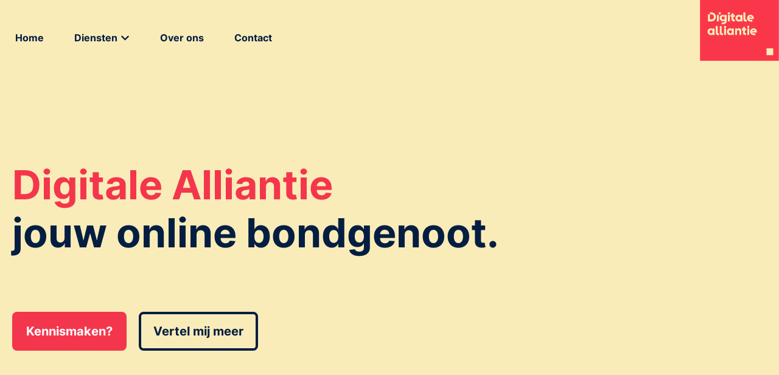

--- FILE ---
content_type: text/html; charset=UTF-8
request_url: https://digitalealliantie.nl/
body_size: 29190
content:
<!DOCTYPE html>
<html lang="nl-NL" >
<head><meta charset="UTF-8"><script>if(navigator.userAgent.match(/MSIE|Internet Explorer/i)||navigator.userAgent.match(/Trident\/7\..*?rv:11/i)){var href=document.location.href;if(!href.match(/[?&]nowprocket/)){if(href.indexOf("?")==-1){if(href.indexOf("#")==-1){document.location.href=href+"?nowprocket=1"}else{document.location.href=href.replace("#","?nowprocket=1#")}}else{if(href.indexOf("#")==-1){document.location.href=href+"&nowprocket=1"}else{document.location.href=href.replace("#","&nowprocket=1#")}}}}</script><script>class RocketLazyLoadScripts{constructor(){this.triggerEvents=["keydown","mousedown","mousemove","touchmove","touchstart","touchend","wheel"],this.userEventHandler=this._triggerListener.bind(this),this.touchStartHandler=this._onTouchStart.bind(this),this.touchMoveHandler=this._onTouchMove.bind(this),this.touchEndHandler=this._onTouchEnd.bind(this),this.clickHandler=this._onClick.bind(this),this.interceptedClicks=[],window.addEventListener("pageshow",(e=>{this.persisted=e.persisted})),window.addEventListener("DOMContentLoaded",(()=>{this._preconnect3rdParties()})),this.delayedScripts={normal:[],async:[],defer:[]},this.allJQueries=[]}_addUserInteractionListener(e){document.hidden?e._triggerListener():(this.triggerEvents.forEach((t=>window.addEventListener(t,e.userEventHandler,{passive:!0}))),window.addEventListener("touchstart",e.touchStartHandler,{passive:!0}),window.addEventListener("mousedown",e.touchStartHandler),document.addEventListener("visibilitychange",e.userEventHandler))}_removeUserInteractionListener(){this.triggerEvents.forEach((e=>window.removeEventListener(e,this.userEventHandler,{passive:!0}))),document.removeEventListener("visibilitychange",this.userEventHandler)}_onTouchStart(e){"HTML"!==e.target.tagName&&(window.addEventListener("touchend",this.touchEndHandler),window.addEventListener("mouseup",this.touchEndHandler),window.addEventListener("touchmove",this.touchMoveHandler,{passive:!0}),window.addEventListener("mousemove",this.touchMoveHandler),e.target.addEventListener("click",this.clickHandler),this._renameDOMAttribute(e.target,"onclick","rocket-onclick"))}_onTouchMove(e){window.removeEventListener("touchend",this.touchEndHandler),window.removeEventListener("mouseup",this.touchEndHandler),window.removeEventListener("touchmove",this.touchMoveHandler,{passive:!0}),window.removeEventListener("mousemove",this.touchMoveHandler),e.target.removeEventListener("click",this.clickHandler),this._renameDOMAttribute(e.target,"rocket-onclick","onclick")}_onTouchEnd(e){window.removeEventListener("touchend",this.touchEndHandler),window.removeEventListener("mouseup",this.touchEndHandler),window.removeEventListener("touchmove",this.touchMoveHandler,{passive:!0}),window.removeEventListener("mousemove",this.touchMoveHandler)}_onClick(e){e.target.removeEventListener("click",this.clickHandler),this._renameDOMAttribute(e.target,"rocket-onclick","onclick"),this.interceptedClicks.push(e),e.preventDefault(),e.stopPropagation(),e.stopImmediatePropagation()}_replayClicks(){window.removeEventListener("touchstart",this.touchStartHandler,{passive:!0}),window.removeEventListener("mousedown",this.touchStartHandler),this.interceptedClicks.forEach((e=>{e.target.dispatchEvent(new MouseEvent("click",{view:e.view,bubbles:!0,cancelable:!0}))}))}_renameDOMAttribute(e,t,n){e.hasAttribute&&e.hasAttribute(t)&&(event.target.setAttribute(n,event.target.getAttribute(t)),event.target.removeAttribute(t))}_triggerListener(){this._removeUserInteractionListener(this),"loading"===document.readyState?document.addEventListener("DOMContentLoaded",this._loadEverythingNow.bind(this)):this._loadEverythingNow()}_preconnect3rdParties(){let e=[];document.querySelectorAll("script[type=rocketlazyloadscript]").forEach((t=>{if(t.hasAttribute("src")){const n=new URL(t.src).origin;n!==location.origin&&e.push({src:n,crossOrigin:t.crossOrigin||"module"===t.getAttribute("data-rocket-type")})}})),e=[...new Map(e.map((e=>[JSON.stringify(e),e]))).values()],this._batchInjectResourceHints(e,"preconnect")}async _loadEverythingNow(){this.lastBreath=Date.now(),this._delayEventListeners(),this._delayJQueryReady(this),this._handleDocumentWrite(),this._registerAllDelayedScripts(),this._preloadAllScripts(),await this._loadScriptsFromList(this.delayedScripts.normal),await this._loadScriptsFromList(this.delayedScripts.defer),await this._loadScriptsFromList(this.delayedScripts.async);try{await this._triggerDOMContentLoaded(),await this._triggerWindowLoad()}catch(e){}window.dispatchEvent(new Event("rocket-allScriptsLoaded")),this._replayClicks()}_registerAllDelayedScripts(){document.querySelectorAll("script[type=rocketlazyloadscript]").forEach((e=>{e.hasAttribute("src")?e.hasAttribute("async")&&!1!==e.async?this.delayedScripts.async.push(e):e.hasAttribute("defer")&&!1!==e.defer||"module"===e.getAttribute("data-rocket-type")?this.delayedScripts.defer.push(e):this.delayedScripts.normal.push(e):this.delayedScripts.normal.push(e)}))}async _transformScript(e){return await this._littleBreath(),new Promise((t=>{const n=document.createElement("script");[...e.attributes].forEach((e=>{let t=e.nodeName;"type"!==t&&("data-rocket-type"===t&&(t="type"),n.setAttribute(t,e.nodeValue))})),e.hasAttribute("src")?(n.addEventListener("load",t),n.addEventListener("error",t)):(n.text=e.text,t());try{e.parentNode.replaceChild(n,e)}catch(e){t()}}))}async _loadScriptsFromList(e){const t=e.shift();return t?(await this._transformScript(t),this._loadScriptsFromList(e)):Promise.resolve()}_preloadAllScripts(){this._batchInjectResourceHints([...this.delayedScripts.normal,...this.delayedScripts.defer,...this.delayedScripts.async],"preload")}_batchInjectResourceHints(e,t){var n=document.createDocumentFragment();e.forEach((e=>{if(e.src){const i=document.createElement("link");i.href=e.src,i.rel=t,"preconnect"!==t&&(i.as="script"),e.getAttribute&&"module"===e.getAttribute("data-rocket-type")&&(i.crossOrigin=!0),e.crossOrigin&&(i.crossOrigin=e.crossOrigin),n.appendChild(i)}})),document.head.appendChild(n)}_delayEventListeners(){let e={};function t(t,n){!function(t){function n(n){return e[t].eventsToRewrite.indexOf(n)>=0?"rocket-"+n:n}e[t]||(e[t]={originalFunctions:{add:t.addEventListener,remove:t.removeEventListener},eventsToRewrite:[]},t.addEventListener=function(){arguments[0]=n(arguments[0]),e[t].originalFunctions.add.apply(t,arguments)},t.removeEventListener=function(){arguments[0]=n(arguments[0]),e[t].originalFunctions.remove.apply(t,arguments)})}(t),e[t].eventsToRewrite.push(n)}function n(e,t){let n=e[t];Object.defineProperty(e,t,{get:()=>n||function(){},set(i){e["rocket"+t]=n=i}})}t(document,"DOMContentLoaded"),t(window,"DOMContentLoaded"),t(window,"load"),t(window,"pageshow"),t(document,"readystatechange"),n(document,"onreadystatechange"),n(window,"onload"),n(window,"onpageshow")}_delayJQueryReady(e){let t=window.jQuery;Object.defineProperty(window,"jQuery",{get:()=>t,set(n){if(n&&n.fn&&!e.allJQueries.includes(n)){n.fn.ready=n.fn.init.prototype.ready=function(t){e.domReadyFired?t.bind(document)(n):document.addEventListener("rocket-DOMContentLoaded",(()=>t.bind(document)(n)))};const t=n.fn.on;n.fn.on=n.fn.init.prototype.on=function(){if(this[0]===window){function e(e){return e.split(" ").map((e=>"load"===e||0===e.indexOf("load.")?"rocket-jquery-load":e)).join(" ")}"string"==typeof arguments[0]||arguments[0]instanceof String?arguments[0]=e(arguments[0]):"object"==typeof arguments[0]&&Object.keys(arguments[0]).forEach((t=>{delete Object.assign(arguments[0],{[e(t)]:arguments[0][t]})[t]}))}return t.apply(this,arguments),this},e.allJQueries.push(n)}t=n}})}async _triggerDOMContentLoaded(){this.domReadyFired=!0,await this._littleBreath(),document.dispatchEvent(new Event("rocket-DOMContentLoaded")),await this._littleBreath(),window.dispatchEvent(new Event("rocket-DOMContentLoaded")),await this._littleBreath(),document.dispatchEvent(new Event("rocket-readystatechange")),await this._littleBreath(),document.rocketonreadystatechange&&document.rocketonreadystatechange()}async _triggerWindowLoad(){await this._littleBreath(),window.dispatchEvent(new Event("rocket-load")),await this._littleBreath(),window.rocketonload&&window.rocketonload(),await this._littleBreath(),this.allJQueries.forEach((e=>e(window).trigger("rocket-jquery-load"))),await this._littleBreath();const e=new Event("rocket-pageshow");e.persisted=this.persisted,window.dispatchEvent(e),await this._littleBreath(),window.rocketonpageshow&&window.rocketonpageshow({persisted:this.persisted})}_handleDocumentWrite(){const e=new Map;document.write=document.writeln=function(t){const n=document.currentScript,i=document.createRange(),r=n.parentElement;let o=e.get(n);void 0===o&&(o=n.nextSibling,e.set(n,o));const s=document.createDocumentFragment();i.setStart(s,0),s.appendChild(i.createContextualFragment(t)),r.insertBefore(s,o)}}async _littleBreath(){Date.now()-this.lastBreath>45&&(await this._requestAnimFrame(),this.lastBreath=Date.now())}async _requestAnimFrame(){return document.hidden?new Promise((e=>setTimeout(e))):new Promise((e=>requestAnimationFrame(e)))}static run(){const e=new RocketLazyLoadScripts;e._addUserInteractionListener(e)}}RocketLazyLoadScripts.run();</script>

<meta name="viewport" content="width=device-width, initial-scale=1.0">
<!-- WP_HEAD() START -->
<meta name='robots' content='index, follow, max-image-preview:large, max-snippet:-1, max-video-preview:-1' />

	<!-- This site is optimized with the Yoast SEO plugin v21.2 - https://yoast.com/wordpress/plugins/seo/ -->
	<title>Digitale Alliantie - Jouw bondgenoot in digitale marketing!</title>
	<meta name="description" content="Wij zijn gespecialiseerd in SEO, SEA, video’s, websites bouwen en content! Als collectief werken we aan onze passie! Digitale marketing!" />
	<link rel="canonical" href="https://digitalealliantie.nl/" />
	<meta property="og:locale" content="nl_NL" />
	<meta property="og:type" content="website" />
	<meta property="og:title" content="Digitale Alliantie - Jouw bondgenoot in digitale marketing!" />
	<meta property="og:description" content="Wij zijn gespecialiseerd in SEO, SEA, video’s, websites bouwen en content! Als collectief werken we aan onze passie! Digitale marketing!" />
	<meta property="og:url" content="https://digitalealliantie.nl/" />
	<meta property="og:site_name" content="Digitale Alliantie" />
	<meta property="article:modified_time" content="2023-03-19T02:26:27+00:00" />
	<meta name="twitter:card" content="summary_large_image" />
	<script type="application/ld+json" class="yoast-schema-graph">{"@context":"https://schema.org","@graph":[{"@type":"WebPage","@id":"https://digitalealliantie.nl/","url":"https://digitalealliantie.nl/","name":"Digitale Alliantie - Jouw bondgenoot in digitale marketing!","isPartOf":{"@id":"https://digitalealliantie.nl/#website"},"about":{"@id":"https://digitalealliantie.nl/#organization"},"datePublished":"2022-12-12T14:46:56+00:00","dateModified":"2023-03-19T02:26:27+00:00","description":"Wij zijn gespecialiseerd in SEO, SEA, video’s, websites bouwen en content! Als collectief werken we aan onze passie! Digitale marketing!","breadcrumb":{"@id":"https://digitalealliantie.nl/#breadcrumb"},"inLanguage":"nl-NL","potentialAction":[{"@type":"ReadAction","target":["https://digitalealliantie.nl/"]}]},{"@type":"BreadcrumbList","@id":"https://digitalealliantie.nl/#breadcrumb","itemListElement":[{"@type":"ListItem","position":1,"name":"Home"}]},{"@type":"WebSite","@id":"https://digitalealliantie.nl/#website","url":"https://digitalealliantie.nl/","name":"Digitale Alliantie","description":"","publisher":{"@id":"https://digitalealliantie.nl/#organization"},"potentialAction":[{"@type":"SearchAction","target":{"@type":"EntryPoint","urlTemplate":"https://digitalealliantie.nl/?s={search_term_string}"},"query-input":"required name=search_term_string"}],"inLanguage":"nl-NL"},{"@type":"Organization","@id":"https://digitalealliantie.nl/#organization","name":"Digitale Alliantie","url":"https://digitalealliantie.nl/","logo":{"@type":"ImageObject","inLanguage":"nl-NL","@id":"https://digitalealliantie.nl/#/schema/logo/image/","url":"https://digitalealliantie.nl/wp-content/uploads/2022/08/logo-digitalealliantie-sm.png","contentUrl":"https://digitalealliantie.nl/wp-content/uploads/2022/08/logo-digitalealliantie-sm.png","width":150,"height":116,"caption":"Digitale Alliantie"},"image":{"@id":"https://digitalealliantie.nl/#/schema/logo/image/"}}]}</script>
	<!-- / Yoast SEO plugin. -->


<link rel='dns-prefetch' href='//www.googletagmanager.com' />


<link rel="alternate" type="application/rss+xml" title="Digitale Alliantie &raquo; feed" href="https://digitalealliantie.nl/feed/" />
<link rel="alternate" type="application/rss+xml" title="Digitale Alliantie &raquo; reacties feed" href="https://digitalealliantie.nl/comments/feed/" />
<link id='omgf-preload-0' rel='preload' href='//digitalealliantie.nl/wp-content/uploads/omgf/omgf-stylesheet-77/inter-normal-latin.woff2' as='font' type='font/woff2' crossorigin />
<link rel="alternate" title="oEmbed (JSON)" type="application/json+oembed" href="https://digitalealliantie.nl/wp-json/oembed/1.0/embed?url=https%3A%2F%2Fdigitalealliantie.nl%2F" />
<link rel="alternate" title="oEmbed (XML)" type="text/xml+oembed" href="https://digitalealliantie.nl/wp-json/oembed/1.0/embed?url=https%3A%2F%2Fdigitalealliantie.nl%2F&#038;format=xml" />
<style id='wp-img-auto-sizes-contain-inline-css'>
img:is([sizes=auto i],[sizes^="auto," i]){contain-intrinsic-size:3000px 1500px}
/*# sourceURL=wp-img-auto-sizes-contain-inline-css */
</style>
<style id='wp-block-library-inline-css'>
:root{--wp-block-synced-color:#7a00df;--wp-block-synced-color--rgb:122,0,223;--wp-bound-block-color:var(--wp-block-synced-color);--wp-editor-canvas-background:#ddd;--wp-admin-theme-color:#007cba;--wp-admin-theme-color--rgb:0,124,186;--wp-admin-theme-color-darker-10:#006ba1;--wp-admin-theme-color-darker-10--rgb:0,107,160.5;--wp-admin-theme-color-darker-20:#005a87;--wp-admin-theme-color-darker-20--rgb:0,90,135;--wp-admin-border-width-focus:2px}@media (min-resolution:192dpi){:root{--wp-admin-border-width-focus:1.5px}}.wp-element-button{cursor:pointer}:root .has-very-light-gray-background-color{background-color:#eee}:root .has-very-dark-gray-background-color{background-color:#313131}:root .has-very-light-gray-color{color:#eee}:root .has-very-dark-gray-color{color:#313131}:root .has-vivid-green-cyan-to-vivid-cyan-blue-gradient-background{background:linear-gradient(135deg,#00d084,#0693e3)}:root .has-purple-crush-gradient-background{background:linear-gradient(135deg,#34e2e4,#4721fb 50%,#ab1dfe)}:root .has-hazy-dawn-gradient-background{background:linear-gradient(135deg,#faaca8,#dad0ec)}:root .has-subdued-olive-gradient-background{background:linear-gradient(135deg,#fafae1,#67a671)}:root .has-atomic-cream-gradient-background{background:linear-gradient(135deg,#fdd79a,#004a59)}:root .has-nightshade-gradient-background{background:linear-gradient(135deg,#330968,#31cdcf)}:root .has-midnight-gradient-background{background:linear-gradient(135deg,#020381,#2874fc)}:root{--wp--preset--font-size--normal:16px;--wp--preset--font-size--huge:42px}.has-regular-font-size{font-size:1em}.has-larger-font-size{font-size:2.625em}.has-normal-font-size{font-size:var(--wp--preset--font-size--normal)}.has-huge-font-size{font-size:var(--wp--preset--font-size--huge)}.has-text-align-center{text-align:center}.has-text-align-left{text-align:left}.has-text-align-right{text-align:right}.has-fit-text{white-space:nowrap!important}#end-resizable-editor-section{display:none}.aligncenter{clear:both}.items-justified-left{justify-content:flex-start}.items-justified-center{justify-content:center}.items-justified-right{justify-content:flex-end}.items-justified-space-between{justify-content:space-between}.screen-reader-text{border:0;clip-path:inset(50%);height:1px;margin:-1px;overflow:hidden;padding:0;position:absolute;width:1px;word-wrap:normal!important}.screen-reader-text:focus{background-color:#ddd;clip-path:none;color:#444;display:block;font-size:1em;height:auto;left:5px;line-height:normal;padding:15px 23px 14px;text-decoration:none;top:5px;width:auto;z-index:100000}html :where(.has-border-color){border-style:solid}html :where([style*=border-top-color]){border-top-style:solid}html :where([style*=border-right-color]){border-right-style:solid}html :where([style*=border-bottom-color]){border-bottom-style:solid}html :where([style*=border-left-color]){border-left-style:solid}html :where([style*=border-width]){border-style:solid}html :where([style*=border-top-width]){border-top-style:solid}html :where([style*=border-right-width]){border-right-style:solid}html :where([style*=border-bottom-width]){border-bottom-style:solid}html :where([style*=border-left-width]){border-left-style:solid}html :where(img[class*=wp-image-]){height:auto;max-width:100%}:where(figure){margin:0 0 1em}html :where(.is-position-sticky){--wp-admin--admin-bar--position-offset:var(--wp-admin--admin-bar--height,0px)}@media screen and (max-width:600px){html :where(.is-position-sticky){--wp-admin--admin-bar--position-offset:0px}}
/*# sourceURL=/wp-includes/css/dist/block-library/common.min.css */
</style>
<style id='classic-theme-styles-inline-css'>
/*! This file is auto-generated */
.wp-block-button__link{color:#fff;background-color:#32373c;border-radius:9999px;box-shadow:none;text-decoration:none;padding:calc(.667em + 2px) calc(1.333em + 2px);font-size:1.125em}.wp-block-file__button{background:#32373c;color:#fff;text-decoration:none}
/*# sourceURL=/wp-includes/css/classic-themes.min.css */
</style>
<style id='global-styles-inline-css'>
:root{--wp--preset--aspect-ratio--square: 1;--wp--preset--aspect-ratio--4-3: 4/3;--wp--preset--aspect-ratio--3-4: 3/4;--wp--preset--aspect-ratio--3-2: 3/2;--wp--preset--aspect-ratio--2-3: 2/3;--wp--preset--aspect-ratio--16-9: 16/9;--wp--preset--aspect-ratio--9-16: 9/16;--wp--preset--color--black: #000000;--wp--preset--color--cyan-bluish-gray: #abb8c3;--wp--preset--color--white: #ffffff;--wp--preset--color--pale-pink: #f78da7;--wp--preset--color--vivid-red: #cf2e2e;--wp--preset--color--luminous-vivid-orange: #ff6900;--wp--preset--color--luminous-vivid-amber: #fcb900;--wp--preset--color--light-green-cyan: #7bdcb5;--wp--preset--color--vivid-green-cyan: #00d084;--wp--preset--color--pale-cyan-blue: #8ed1fc;--wp--preset--color--vivid-cyan-blue: #0693e3;--wp--preset--color--vivid-purple: #9b51e0;--wp--preset--color--foreground: #000000;--wp--preset--color--background: #ffffff;--wp--preset--color--primary: #1a4548;--wp--preset--color--secondary: #ffe2c7;--wp--preset--color--tertiary: #F6F6F6;--wp--preset--gradient--vivid-cyan-blue-to-vivid-purple: linear-gradient(135deg,rgb(6,147,227) 0%,rgb(155,81,224) 100%);--wp--preset--gradient--light-green-cyan-to-vivid-green-cyan: linear-gradient(135deg,rgb(122,220,180) 0%,rgb(0,208,130) 100%);--wp--preset--gradient--luminous-vivid-amber-to-luminous-vivid-orange: linear-gradient(135deg,rgb(252,185,0) 0%,rgb(255,105,0) 100%);--wp--preset--gradient--luminous-vivid-orange-to-vivid-red: linear-gradient(135deg,rgb(255,105,0) 0%,rgb(207,46,46) 100%);--wp--preset--gradient--very-light-gray-to-cyan-bluish-gray: linear-gradient(135deg,rgb(238,238,238) 0%,rgb(169,184,195) 100%);--wp--preset--gradient--cool-to-warm-spectrum: linear-gradient(135deg,rgb(74,234,220) 0%,rgb(151,120,209) 20%,rgb(207,42,186) 40%,rgb(238,44,130) 60%,rgb(251,105,98) 80%,rgb(254,248,76) 100%);--wp--preset--gradient--blush-light-purple: linear-gradient(135deg,rgb(255,206,236) 0%,rgb(152,150,240) 100%);--wp--preset--gradient--blush-bordeaux: linear-gradient(135deg,rgb(254,205,165) 0%,rgb(254,45,45) 50%,rgb(107,0,62) 100%);--wp--preset--gradient--luminous-dusk: linear-gradient(135deg,rgb(255,203,112) 0%,rgb(199,81,192) 50%,rgb(65,88,208) 100%);--wp--preset--gradient--pale-ocean: linear-gradient(135deg,rgb(255,245,203) 0%,rgb(182,227,212) 50%,rgb(51,167,181) 100%);--wp--preset--gradient--electric-grass: linear-gradient(135deg,rgb(202,248,128) 0%,rgb(113,206,126) 100%);--wp--preset--gradient--midnight: linear-gradient(135deg,rgb(2,3,129) 0%,rgb(40,116,252) 100%);--wp--preset--gradient--vertical-secondary-to-tertiary: linear-gradient(to bottom,var(--wp--preset--color--secondary) 0%,var(--wp--preset--color--tertiary) 100%);--wp--preset--gradient--vertical-secondary-to-background: linear-gradient(to bottom,var(--wp--preset--color--secondary) 0%,var(--wp--preset--color--background) 100%);--wp--preset--gradient--vertical-tertiary-to-background: linear-gradient(to bottom,var(--wp--preset--color--tertiary) 0%,var(--wp--preset--color--background) 100%);--wp--preset--gradient--diagonal-primary-to-foreground: linear-gradient(to bottom right,var(--wp--preset--color--primary) 0%,var(--wp--preset--color--foreground) 100%);--wp--preset--gradient--diagonal-secondary-to-background: linear-gradient(to bottom right,var(--wp--preset--color--secondary) 50%,var(--wp--preset--color--background) 50%);--wp--preset--gradient--diagonal-background-to-secondary: linear-gradient(to bottom right,var(--wp--preset--color--background) 50%,var(--wp--preset--color--secondary) 50%);--wp--preset--gradient--diagonal-tertiary-to-background: linear-gradient(to bottom right,var(--wp--preset--color--tertiary) 50%,var(--wp--preset--color--background) 50%);--wp--preset--gradient--diagonal-background-to-tertiary: linear-gradient(to bottom right,var(--wp--preset--color--background) 50%,var(--wp--preset--color--tertiary) 50%);--wp--preset--font-size--small: 1rem;--wp--preset--font-size--medium: 1.125rem;--wp--preset--font-size--large: 1.75rem;--wp--preset--font-size--x-large: clamp(1.75rem, 3vw, 2.25rem);--wp--preset--font-family--system-font: -apple-system,BlinkMacSystemFont,"Segoe UI",Roboto,Oxygen-Sans,Ubuntu,Cantarell,"Helvetica Neue",sans-serif;--wp--preset--font-family--source-serif-pro: "Source Serif Pro", serif;--wp--preset--spacing--20: 0.44rem;--wp--preset--spacing--30: 0.67rem;--wp--preset--spacing--40: 1rem;--wp--preset--spacing--50: 1.5rem;--wp--preset--spacing--60: 2.25rem;--wp--preset--spacing--70: 3.38rem;--wp--preset--spacing--80: 5.06rem;--wp--preset--shadow--natural: 6px 6px 9px rgba(0, 0, 0, 0.2);--wp--preset--shadow--deep: 12px 12px 50px rgba(0, 0, 0, 0.4);--wp--preset--shadow--sharp: 6px 6px 0px rgba(0, 0, 0, 0.2);--wp--preset--shadow--outlined: 6px 6px 0px -3px rgb(255, 255, 255), 6px 6px rgb(0, 0, 0);--wp--preset--shadow--crisp: 6px 6px 0px rgb(0, 0, 0);--wp--custom--spacing--small: max(1.25rem, 5vw);--wp--custom--spacing--medium: clamp(2rem, 8vw, calc(4 * var(--wp--style--block-gap)));--wp--custom--spacing--large: clamp(4rem, 10vw, 8rem);--wp--custom--spacing--outer: var(--wp--custom--spacing--small, 1.25rem);--wp--custom--typography--font-size--huge: clamp(2.25rem, 4vw, 2.75rem);--wp--custom--typography--font-size--gigantic: clamp(2.75rem, 6vw, 3.25rem);--wp--custom--typography--font-size--colossal: clamp(3.25rem, 8vw, 6.25rem);--wp--custom--typography--line-height--tiny: 1.15;--wp--custom--typography--line-height--small: 1.2;--wp--custom--typography--line-height--medium: 1.4;--wp--custom--typography--line-height--normal: 1.6;}:root :where(.is-layout-flow) > :first-child{margin-block-start: 0;}:root :where(.is-layout-flow) > :last-child{margin-block-end: 0;}:root :where(.is-layout-flow) > *{margin-block-start: 1.5rem;margin-block-end: 0;}:root :where(.is-layout-constrained) > :first-child{margin-block-start: 0;}:root :where(.is-layout-constrained) > :last-child{margin-block-end: 0;}:root :where(.is-layout-constrained) > *{margin-block-start: 1.5rem;margin-block-end: 0;}:root :where(.is-layout-flex){gap: 1.5rem;}:root :where(.is-layout-grid){gap: 1.5rem;}body .is-layout-flex{display: flex;}.is-layout-flex{flex-wrap: wrap;align-items: center;}.is-layout-flex > :is(*, div){margin: 0;}body .is-layout-grid{display: grid;}.is-layout-grid > :is(*, div){margin: 0;}.has-black-color{color: var(--wp--preset--color--black) !important;}.has-cyan-bluish-gray-color{color: var(--wp--preset--color--cyan-bluish-gray) !important;}.has-white-color{color: var(--wp--preset--color--white) !important;}.has-pale-pink-color{color: var(--wp--preset--color--pale-pink) !important;}.has-vivid-red-color{color: var(--wp--preset--color--vivid-red) !important;}.has-luminous-vivid-orange-color{color: var(--wp--preset--color--luminous-vivid-orange) !important;}.has-luminous-vivid-amber-color{color: var(--wp--preset--color--luminous-vivid-amber) !important;}.has-light-green-cyan-color{color: var(--wp--preset--color--light-green-cyan) !important;}.has-vivid-green-cyan-color{color: var(--wp--preset--color--vivid-green-cyan) !important;}.has-pale-cyan-blue-color{color: var(--wp--preset--color--pale-cyan-blue) !important;}.has-vivid-cyan-blue-color{color: var(--wp--preset--color--vivid-cyan-blue) !important;}.has-vivid-purple-color{color: var(--wp--preset--color--vivid-purple) !important;}.has-black-background-color{background-color: var(--wp--preset--color--black) !important;}.has-cyan-bluish-gray-background-color{background-color: var(--wp--preset--color--cyan-bluish-gray) !important;}.has-white-background-color{background-color: var(--wp--preset--color--white) !important;}.has-pale-pink-background-color{background-color: var(--wp--preset--color--pale-pink) !important;}.has-vivid-red-background-color{background-color: var(--wp--preset--color--vivid-red) !important;}.has-luminous-vivid-orange-background-color{background-color: var(--wp--preset--color--luminous-vivid-orange) !important;}.has-luminous-vivid-amber-background-color{background-color: var(--wp--preset--color--luminous-vivid-amber) !important;}.has-light-green-cyan-background-color{background-color: var(--wp--preset--color--light-green-cyan) !important;}.has-vivid-green-cyan-background-color{background-color: var(--wp--preset--color--vivid-green-cyan) !important;}.has-pale-cyan-blue-background-color{background-color: var(--wp--preset--color--pale-cyan-blue) !important;}.has-vivid-cyan-blue-background-color{background-color: var(--wp--preset--color--vivid-cyan-blue) !important;}.has-vivid-purple-background-color{background-color: var(--wp--preset--color--vivid-purple) !important;}.has-black-border-color{border-color: var(--wp--preset--color--black) !important;}.has-cyan-bluish-gray-border-color{border-color: var(--wp--preset--color--cyan-bluish-gray) !important;}.has-white-border-color{border-color: var(--wp--preset--color--white) !important;}.has-pale-pink-border-color{border-color: var(--wp--preset--color--pale-pink) !important;}.has-vivid-red-border-color{border-color: var(--wp--preset--color--vivid-red) !important;}.has-luminous-vivid-orange-border-color{border-color: var(--wp--preset--color--luminous-vivid-orange) !important;}.has-luminous-vivid-amber-border-color{border-color: var(--wp--preset--color--luminous-vivid-amber) !important;}.has-light-green-cyan-border-color{border-color: var(--wp--preset--color--light-green-cyan) !important;}.has-vivid-green-cyan-border-color{border-color: var(--wp--preset--color--vivid-green-cyan) !important;}.has-pale-cyan-blue-border-color{border-color: var(--wp--preset--color--pale-cyan-blue) !important;}.has-vivid-cyan-blue-border-color{border-color: var(--wp--preset--color--vivid-cyan-blue) !important;}.has-vivid-purple-border-color{border-color: var(--wp--preset--color--vivid-purple) !important;}.has-vivid-cyan-blue-to-vivid-purple-gradient-background{background: var(--wp--preset--gradient--vivid-cyan-blue-to-vivid-purple) !important;}.has-light-green-cyan-to-vivid-green-cyan-gradient-background{background: var(--wp--preset--gradient--light-green-cyan-to-vivid-green-cyan) !important;}.has-luminous-vivid-amber-to-luminous-vivid-orange-gradient-background{background: var(--wp--preset--gradient--luminous-vivid-amber-to-luminous-vivid-orange) !important;}.has-luminous-vivid-orange-to-vivid-red-gradient-background{background: var(--wp--preset--gradient--luminous-vivid-orange-to-vivid-red) !important;}.has-very-light-gray-to-cyan-bluish-gray-gradient-background{background: var(--wp--preset--gradient--very-light-gray-to-cyan-bluish-gray) !important;}.has-cool-to-warm-spectrum-gradient-background{background: var(--wp--preset--gradient--cool-to-warm-spectrum) !important;}.has-blush-light-purple-gradient-background{background: var(--wp--preset--gradient--blush-light-purple) !important;}.has-blush-bordeaux-gradient-background{background: var(--wp--preset--gradient--blush-bordeaux) !important;}.has-luminous-dusk-gradient-background{background: var(--wp--preset--gradient--luminous-dusk) !important;}.has-pale-ocean-gradient-background{background: var(--wp--preset--gradient--pale-ocean) !important;}.has-electric-grass-gradient-background{background: var(--wp--preset--gradient--electric-grass) !important;}.has-midnight-gradient-background{background: var(--wp--preset--gradient--midnight) !important;}.has-small-font-size{font-size: var(--wp--preset--font-size--small) !important;}.has-medium-font-size{font-size: var(--wp--preset--font-size--medium) !important;}.has-large-font-size{font-size: var(--wp--preset--font-size--large) !important;}.has-x-large-font-size{font-size: var(--wp--preset--font-size--x-large) !important;}
/*# sourceURL=global-styles-inline-css */
</style>
<link data-minify="1" rel='stylesheet' id='contact-form-7-css' href='https://digitalealliantie.nl/wp-content/cache/min/1/wp-content/plugins/contact-form-7/includes/css/styles.css?ver=1704454325' media='all' />
<link data-minify="1" rel='stylesheet' id='oxygen-css' href='https://digitalealliantie.nl/wp-content/cache/min/1/wp-content/plugins/oxygen/component-framework/oxygen.css?ver=1704454266' media='all' />
<link data-minify="1" rel='stylesheet' id='daextlwcnf-google-font-css' href='https://digitalealliantie.nl/wp-content/cache/min/1/wp-content/uploads/omgf/daextlwcnf-google-font/daextlwcnf-google-font.css?ver=1704454266' media='all' />
<script type="rocketlazyloadscript" src="https://digitalealliantie.nl/wp-includes/js/jquery/jquery.min.js?ver=3.7.1" id="jquery-core-js"></script>

<!-- Google Analytics snippet toegevoegd door Site Kit -->
<script type="rocketlazyloadscript" src="https://www.googletagmanager.com/gtag/js?id=UA-76461029-2" id="google_gtagjs-js" async></script>
<script type="rocketlazyloadscript" id="google_gtagjs-js-after">
window.dataLayer = window.dataLayer || [];function gtag(){dataLayer.push(arguments);}
gtag('set', 'linker', {"domains":["digitalealliantie.nl"]} );
gtag("js", new Date());
gtag("set", "developer_id.dZTNiMT", true);
gtag("config", "UA-76461029-2", {"anonymize_ip":true});
gtag("config", "G-MZTBNZS7J7");
//# sourceURL=google_gtagjs-js-after
</script>

<!-- Einde Google Analytics snippet toegevoegd door Site Kit -->
<link rel="https://api.w.org/" href="https://digitalealliantie.nl/wp-json/" /><link rel="alternate" title="JSON" type="application/json" href="https://digitalealliantie.nl/wp-json/wp/v2/pages/27" /><link rel="EditURI" type="application/rsd+xml" title="RSD" href="https://digitalealliantie.nl/xmlrpc.php?rsd" />
<meta name="generator" content="WordPress 6.9" />
<link rel='shortlink' href='https://digitalealliantie.nl/' />
<meta name="generator" content="Site Kit by Google 1.110.0" /><style class='wp-fonts-local'>
@font-face{font-family:"Source Serif Pro";font-style:normal;font-weight:200 900;font-display:fallback;src:url('https://digitalealliantie.nl/wp-content/themes/oxygen-is-not-a-theme/assets/fonts/source-serif-pro/SourceSerif4Variable-Roman.ttf.woff2') format('woff2');font-stretch:normal;}
@font-face{font-family:"Source Serif Pro";font-style:italic;font-weight:200 900;font-display:fallback;src:url('https://digitalealliantie.nl/wp-content/themes/oxygen-is-not-a-theme/assets/fonts/source-serif-pro/SourceSerif4Variable-Italic.ttf.woff2') format('woff2');font-stretch:normal;}
</style>
<link rel="icon" href="https://digitalealliantie.nl/wp-content/uploads/2023/03/cropped-android-chrome-512x512-1-32x32.png" sizes="32x32" />
<link rel="icon" href="https://digitalealliantie.nl/wp-content/uploads/2023/03/cropped-android-chrome-512x512-1-192x192.png" sizes="192x192" />
<link rel="apple-touch-icon" href="https://digitalealliantie.nl/wp-content/uploads/2023/03/cropped-android-chrome-512x512-1-180x180.png" />
<meta name="msapplication-TileImage" content="https://digitalealliantie.nl/wp-content/uploads/2023/03/cropped-android-chrome-512x512-1-270x270.png" />
<link data-minify="1" href="https://digitalealliantie.nl/wp-content/cache/min/1/wp-content/uploads/omgf/omgf-stylesheet-77/omgf-stylesheet-77.css?ver=1704454266" rel="stylesheet"><link data-minify="1" rel='stylesheet' id='oxygen-cache-76-css' href='https://digitalealliantie.nl/wp-content/cache/min/1/wp-content/uploads/oxygen/css/76.css?ver=1704454268' media='all' />
<link data-minify="1" rel='stylesheet' id='oxygen-cache-43-css' href='https://digitalealliantie.nl/wp-content/cache/min/1/wp-content/uploads/oxygen/css/43.css?ver=1704454268' media='all' />
<link data-minify="1" rel='stylesheet' id='oxygen-cache-44-css' href='https://digitalealliantie.nl/wp-content/cache/min/1/wp-content/uploads/oxygen/css/44.css?ver=1704454268' media='all' />
<link data-minify="1" rel='stylesheet' id='oxygen-cache-77-css' href='https://digitalealliantie.nl/wp-content/cache/min/1/wp-content/uploads/oxygen/css/77.css?ver=1704454268' media='all' />
<link data-minify="1" rel='stylesheet' id='oxygen-cache-47-css' href='https://digitalealliantie.nl/wp-content/cache/min/1/wp-content/uploads/oxygen/css/47.css?ver=1704454268' media='all' />
<link data-minify="1" rel='stylesheet' id='oxygen-cache-27-css' href='https://digitalealliantie.nl/wp-content/cache/min/1/wp-content/uploads/oxygen/css/27.css?ver=1704454267' media='all' />
<link data-minify="1" rel='stylesheet' id='oxygen-universal-styles-css' href='https://digitalealliantie.nl/wp-content/cache/min/1/wp-content/uploads/oxygen/css/universal.css?ver=1704454268' media='all' />
<!-- END OF WP_HEAD() -->
</head>
<body class="home wp-singular page-template-default page page-id-27 wp-embed-responsive wp-theme-oxygen-is-not-a-theme  oxygen-body" >




						<a id="link-2-47" class="ct-link" href="https://digitalealliantie.nl/"   ><div id="code_block-5-47" class="ct-code-block" ><svg width="130" height="100" id="Logo_digitale-alliantie" data-name="Laag 1" xmlns="http://www.w3.org/2000/svg" viewBox="0 0 630 486">
  <defs>
    <style>
      .cls-1 {
        fill: #fa374a;
      }
    </style>
  </defs>
  <g>
    <path class="cls-1" d="m403.24,131.76c-5.87,0-9.79,2.88-11.23,8.14h22.14c-1.65-5.97-6.28-8.14-10.92-8.14h.01Z"/>
    <path class="cls-1" d="m88.47,240.95c-7.11,0-12.26,4.84-12.26,12.57s5.15,12.57,12.26,12.57,12.26-4.84,12.26-12.57-5.15-12.57-12.26-12.57h0Z"/>
    <path class="cls-1" d="m92.06,155.14c11.33,0,19.16-7.83,19.16-20.19s-7.83-20.19-19.16-20.19h-12.36v40.38h12.36Z"/>
    <path class="cls-1" d="m185.29,132.27c-7.31,0-12.46,4.84-12.46,11.95s5.15,11.95,12.46,11.95,12.46-4.84,12.46-11.95-5.15-11.95-12.46-11.95Z"/>
    <path class="cls-1" d="m242.62,240.95c-7.11,0-12.26,4.84-12.26,12.57s5.15,12.57,12.26,12.57,12.26-4.84,12.26-12.57-5.15-12.57-12.26-12.57h0Z"/>
    <path class="cls-1" d="m311.25,157.82c7.11,0,12.26-4.84,12.26-12.57s-5.15-12.57-12.26-12.57-12.26,4.84-12.26,12.57,5.15,12.57,12.26,12.57Z"/>
    <path class="cls-1" d="m427.36,240.03c-5.87,0-9.79,2.88-11.23,8.14h22.14c-1.65-5.97-6.28-8.14-10.92-8.14h.01Z"/>
  </g>
  <path class="cls-1" d="m0,0v486h630V0H0Zm308.16,118.06c6.9,0,11.95,2.37,15.35,6.28v-4.84h15.45v51.5h-15.45v-4.84c-3.4,3.91-8.45,6.28-15.35,6.28-13.49,0-24.62-11.84-24.62-27.19s11.12-27.19,24.62-27.19Zm-85.12-19.16h15.45v15.86h-15.45v-15.86Zm0,20.6h15.45v51.5h-15.45v-51.5Zm-72.66-20.6h15.45v15.86h-15.45v-15.86Zm-15.45,20.6h15.45v51.5h-15.45v-51.5Zm-18.76,159.77h-15.45v-4.84c-3.4,3.91-8.45,6.28-15.35,6.28-13.49,0-24.62-11.84-24.62-27.19s11.12-27.19,24.62-27.19c6.9,0,11.95,2.37,15.35,6.28v-4.84h15.45v51.5Zm-24.11-108.27h-28.84v-56.24h16.48v-15.86h12.36c19.88,0,35.02,15.66,35.02,36.05s-15.14,36.05-35.02,36.05Zm60.04,109.45c-20.19,2.06-26.06-4.02-26.06-18.44h0v-54.66h15.45v54.66h0c0,4.43,3.81,4.84,10.61,4.43v14.01Zm31.76,0c-20.19,2.06-26.06-4.02-26.06-18.44h0v-54.66h15.45v54.66h0c0,4.43,3.81,4.84,10.61,4.43v14.01Zm23.82-1.18h-15.45v-51.5h15.45v51.5Zm0-56.24h-15.45v-15.86h15.45v15.86Zm5.11-54.61c0,17.11-13.2,24.45-26.74,24.61h-13.23v-13.58h12.77v-.02h.52c7.21,0,11.64-3.71,11.64-11.02v-4.74c-3.4,4.22-8.34,6.7-15.04,6.7-14.63,0-25.34-11.95-25.34-26.16s10.71-26.16,25.34-26.16c6.69,0,11.64,2.47,15.04,6.69v-5.25h15.04v48.92h0Zm57.53,110.85h-15.45v-4.84c-3.4,3.91-8.45,6.28-15.35,6.28-13.49,0-24.62-11.84-24.62-27.19s11.12-27.19,24.62-27.19c6.9,0,11.95,2.37,15.35,6.28v-4.84h15.45v51.5Zm7.96-144.94h-10.61v18.23c0,4.43,3.81,4.84,10.61,4.43v14.01c-20.19,2.06-26.06-4.02-26.06-18.44v-18.23h-8.24v-14.83h8.24v-9.78l15.45-4.63v14.42h10.61v14.83h0Zm51.69,144.93h-15.45v-29.35c0-6.39-4.02-9.37-8.96-9.37-5.66,0-9.58,3.3-9.58,10.61v28.12h-15.45v-51.5h15.45v4.84c2.78-3.81,7.93-6.28,14.73-6.28,10.4,0,19.26,7.42,19.26,21.32v31.62h0Zm39.02-36.68h-10.61v18.23c0,4.43,3.81,4.84,10.61,4.43v14.01c-20.19,2.06-26.06-4.02-26.06-18.44v-18.23h-8.24v-14.83h8.24v-9.78l15.45-4.63v14.42h10.61v14.83h0Zm4.19-70.61c-20.19,2.06-26.06-4.02-26.06-18.44h0v-54.66h15.45v54.66h0c0,4.43,3.81,4.84,10.61,4.43v14.01h0Zm30.15-53.94c15.04,0,26.16,11.64,26.16,27.19,0,2.16-.21,4.22-.62,6.18h-36.56c1.96,5.36,6.69,7.21,12.36,7.21h13.24v13.8h-13.44c-17.61,0-28.53-11.84-28.53-27.19s11.12-27.19,27.4-27.19h0Zm-10.27,161.21h-15.45v-51.5h15.45v51.5Zm0-56.24h-15.45v-15.86h15.45v15.86Zm59.93,36.67h-36.56c1.96,5.36,6.69,7.21,12.36,7.21h13.24v13.8h-13.44c-17.61,0-28.53-11.84-28.53-27.19s11.12-27.19,27.4-27.19c15.04,0,26.16,11.64,26.16,27.19,0,2.16-.21,4.22-.62,6.18h0Zm132,181.3h-54v-54h54v54Z"/>
</svg></div></a><header id="_header-890-27" class="oxy-header-wrapper oxy-overlay-header oxy-header" ><div id="_header_row-891-27" class="oxy-header-row" ><div class="oxy-header-container"><div id="_header_left-892-27" class="oxy-header-left" >
		<div id="-pro-menu-893-27" class="oxy-pro-menu "><div class="oxy-pro-menu-mobile-open-icon " data-off-canvas-alignment=""><svg id="-pro-menu-893-27-open-icon"><use xlink:href="#fontawesome5(full)icon-bars"></use></svg></div>

                
        <div class="oxy-pro-menu-container  oxy-pro-menu-show-dropdown" data-aos-duration="400" 

             data-oxy-pro-menu-dropdown-animation="fade-down"
             data-oxy-pro-menu-dropdown-animation-duration="0.2"
             data-entire-parent-toggles-dropdown="true"

             
                          data-oxy-pro-menu-dropdown-animation-duration="0.4"
             
                          data-oxy-pro-menu-dropdown-links-on-mobile="hide">
             
            <div class="menu-hoofdmenu-container"><ul id="menu-hoofdmenu" class="oxy-pro-menu-list"><li id="menu-item-56" class="menu-item menu-item-type-post_type menu-item-object-page menu-item-home current-menu-item page_item page-item-27 current_page_item menu-item-56"><a href="https://digitalealliantie.nl/" aria-current="page">Home</a></li>
<li id="menu-item-54" class="menu-item menu-item-type-post_type menu-item-object-page menu-item-54"><a href="https://digitalealliantie.nl/diensten/">Diensten</a></li>
<li id="menu-item-63" class="menu-item menu-item-type-post_type menu-item-object-page menu-item-63"><a href="https://digitalealliantie.nl/over-ons/">Over ons</a></li>
<li id="menu-item-69" class="menu-item menu-item-type-post_type menu-item-object-page menu-item-69"><a href="https://digitalealliantie.nl/contact/">Contact</a></li>
</ul></div>
            <div class="oxy-pro-menu-mobile-close-icon"><svg id="svg--pro-menu-893-27"><use xlink:href="#fontawesome5(full)icon-times"></use></svg></div>

        </div>

        </div>

		<script type="rocketlazyloadscript" data-rocket-type="text/javascript">
			jQuery('#-pro-menu-893-27 .oxy-pro-menu-show-dropdown .menu-item-has-children > a', 'body').each(function(){
                jQuery(this).append('<div class="oxy-pro-menu-dropdown-icon-click-area"><svg class="oxy-pro-menu-dropdown-icon"><use xlink:href="#FontAwesomeicon-chevron-down"></use></svg></div>');
            });
            jQuery('#-pro-menu-893-27 .oxy-pro-menu-show-dropdown .menu-item:not(.menu-item-has-children) > a', 'body').each(function(){
                jQuery(this).append('<div class="oxy-pro-menu-dropdown-icon-click-area"></div>');
            });			</script></div><div id="_header_center-894-27" class="oxy-header-center" ></div><div id="_header_right-895-27" class="oxy-header-right" ></div></div></div></header>
		<section id="section-7-77" class=" ct-section" ><div class="ct-section-inner-wrap"><div id="div_block-8-77" class="ct-div-block" ><div id="code_block-9-77" class="ct-code-block" ><!--
To add additional Mega Menus, duplicate both the Mega Menu Link and Mega Menu Wrapper elements.
On the new Mega Menu Link and Mega Menu Wrapper elements, change the megamenu-link-id attribute
to a matching value (e.g. 2 instead of 1) to link them.

To add a close icon for mobile devices, add the .oxel_megamenu__close-icon to any element in
the Mega Menu.
--></div><a id="link_text-10-77" class="ct-link-text" href="https://digitalealliantie.nl/"   >Home</a><a id="link-11-77" class="ct-link oxel_megamenu_parent" href="https://digitalealliantie.nl/diensten/"    megamenu-link-id="1"><div id="text_block-12-77" class="ct-text-block oxel_megamenu_parent__title" >Diensten</div><div id="fancy_icon-13-77" class="ct-fancy-icon" ><svg id="svg-fancy_icon-13-77"><use xlink:href="#fontawesome5(full)icon-chevron-down"></use></svg></div></a><a id="link_text-14-77" class="ct-link-text" href="https://digitalealliantie.nl/over-ons/"   >Over ons</a><a id="link_text-15-77" class="ct-link-text" href="https://digitalealliantie.nl/contact/"   >Contact</a></div><div id="div_block-16-77" class="ct-div-block" ><div id="div_block-17-77" class="ct-div-block oxel_megamenu__wrapper oxel_megamenu__wrapper--hidden"  megamenu-link-id="1"><div id="div_block-18-77" class="ct-div-block" ><div id="new_columns-19-77" class="ct-new-columns" ><div id="div_block-20-77" class="ct-div-block" ><h3 id="headline-21-77" class="ct-headline">Strategie</h3><a id="link-22-77" class="ct-link" href="https://digitalealliantie.nl/diensten/strategie-advies/"   ><div id="fancy_icon-23-77" class="ct-fancy-icon" ><svg id="svg-fancy_icon-23-77"><use xlink:href="#fontawesome5(full)icon-lightbulb1"></use></svg></div><div id="text_block-24-77" class="ct-text-block" >Strategie &amp; advies</div></a></div><div id="div_block-28-77" class="ct-div-block" ><h3 id="headline-29-77" class="ct-headline">Branding</h3><a id="link-30-77" class="ct-link" href="https://digitalealliantie.nl/diensten/grafisch-ontwerp/"   ><div id="fancy_icon-31-77" class="ct-fancy-icon" ><svg id="svg-fancy_icon-31-77"><use xlink:href="#fontawesome5(full)icon-palette"></use></svg></div><div id="text_block-32-77" class="ct-text-block" >Grafisch ontwerp</div></a><a id="link-33-77" class="ct-link" href="https://digitalealliantie.nl/diensten/copywriting/"   ><div id="fancy_icon-34-77" class="ct-fancy-icon" ><svg id="svg-fancy_icon-34-77"><use xlink:href="#fontawesome5(full)icon-magic"></use></svg></div><div id="text_block-35-77" class="ct-text-block" >Copywriting</div></a><a id="link-36-77" class="ct-link" href="https://digitalealliantie.nl/diensten/website-laten-maken/"   ><div id="fancy_icon-37-77" class="ct-fancy-icon" ><svg id="svg-fancy_icon-37-77"><use xlink:href="#fontawesome5(full)icon-globe"></use></svg></div><div id="text_block-38-77" class="ct-text-block" >Website laten maken</div></a><a id="link-39-77" class="ct-link" href="https://digitalealliantie.nl/diensten/videoproductie/"   ><div id="fancy_icon-40-77" class="ct-fancy-icon" ><svg id="svg-fancy_icon-40-77"><use xlink:href="#fontawesome5(full)icon-film"></use></svg></div><div id="text_block-41-77" class="ct-text-block" >Videoproductie</div></a></div><div id="div_block-42-77" class="ct-div-block" ><h3 id="headline-43-77" class="ct-headline">Digitale marketing</h3><a id="link-25-77" class="ct-link" href="https://digitalealliantie.nl/diensten/online-adverteren/"   ><div id="fancy_icon-26-77" class="ct-fancy-icon" ><svg id="svg-fancy_icon-26-77"><use xlink:href="#fontawesome5(full)icon-puzzle-piece"></use></svg></div><div id="text_block-27-77" class="ct-text-block" >Online adverteren</div></a><a id="link-44-77" class="ct-link" href="https://digitalealliantie.nl/diensten/social-media-beheer/"   ><div id="fancy_icon-45-77" class="ct-fancy-icon" ><svg id="svg-fancy_icon-45-77"><use xlink:href="#fontawesome5(full)icon-users"></use></svg></div><div id="text_block-46-77" class="ct-text-block" >Social media beheer</div></a><a id="link-47-77" class="ct-link" href="https://digitalealliantie.nl/diensten/social-media-marketing/"   ><div id="fancy_icon-48-77" class="ct-fancy-icon" ><svg id="svg-fancy_icon-48-77"><use xlink:href="#fontawesome5(full)icon-bullseye"></use></svg></div><div id="text_block-49-77" class="ct-text-block" >Social media marketing</div></a><a id="link-50-77" class="ct-link" href="https://digitalealliantie.nl/diensten/seo/"   ><div id="fancy_icon-51-77" class="ct-fancy-icon" ><svg id="svg-fancy_icon-51-77"><use xlink:href="#fontawesome5(full)icon-search"></use></svg></div><div id="text_block-52-77" class="ct-text-block" >SEO</div></a><a id="link-53-77" class="ct-link" href="https://digitalealliantie.nl/diensten/sea/"   ><div id="fancy_icon-54-77" class="ct-fancy-icon" ><svg id="svg-fancy_icon-54-77"><use xlink:href="#fontawesome5(full)icon-ad"></use></svg></div><div id="text_block-55-77" class="ct-text-block" >SEA</div></a><a id="link-57-77" class="ct-link" href="https://digitalealliantie.nl/diensten/server-side-tagging/"   ><div id="fancy_icon-58-77" class="ct-fancy-icon" ><svg id="svg-fancy_icon-58-77"><use xlink:href="#fontawesome5(full)icon-tag"></use></svg></div><div id="text_block-59-77" class="ct-text-block" >Server-side tagging</div></a></div></div></div><div id="fancy_icon-56-77" class="ct-fancy-icon oxel_megamenu__close-icon" ><svg id="svg-fancy_icon-56-77"><use xlink:href="#FontAwesomeicon-close"></use></svg></div></div></div></div></section><section id="section-769-27" class=" ct-section" ><div class="ct-section-inner-wrap"><div id="new_columns-770-27" class="ct-new-columns" ><div id="div_block-771-27" class="ct-div-block" ><h1 id="headline-772-27" class="ct-headline"><span id="span-796-27" class="ct-span" >Digitale Alliantie&nbsp;</span><br>jouw online bondgenoot.</h1></div><div id="div_block-775-27" class="ct-div-block" ></div></div><div id="new_columns-776-27" class="ct-new-columns" ><div id="div_block-777-27" class="ct-div-block" ><a id="link_button-778-27" class="ct-link-button agencyb-white-button" href="https://digitalealliantie.nl/contact/"   >Kennismaken?</a><a id="link_button-779-27" class="ct-link-button agencyb-outline-button" href="https://digitalealliantie.nl/diensten/"   >Vertel mij meer</a></div></div></div></section><section id="section-74-27" class=" ct-section" ><div class="ct-section-inner-wrap"><div id="text_block-77-27" class="ct-text-block" >Diensten</div><h2 id="headline-75-27" class="ct-headline">Jouw partner in digitale marketing.</h2><div id="text_block-81-27" class="ct-text-block" >Wij helpen je graag verder met je merkidentiteit en je online vindbaarheid.</div><div id="new_columns-960-27" class="ct-new-columns" ><div id="div_block-961-27" class="ct-div-block" ><h3 id="headline-964-27" class="ct-headline">Strategie</h3><a id="div_block-974-27" class="ct-link" href="https://digitalealliantie.nl/diensten/strategie-advies/"   ><div id="fancy_icon-976-27" class="ct-fancy-icon" ><svg id="svg-fancy_icon-976-27"><use xlink:href="#fontawesome5(full)icon-lightbulb1"></use></svg></div><div id="text_block-978-27" class="ct-text-block" >Strategie &amp; advies</div></a></div><div id="div_block-962-27" class="ct-div-block" ><h3 id="headline-971-27" class="ct-headline">Branding</h3><a id="link-988-27" class="ct-link" href="https://digitalealliantie.nl/diensten/grafisch-ontwerp/"   ><div id="fancy_icon-989-27" class="ct-fancy-icon" ><svg id="svg-fancy_icon-989-27"><use xlink:href="#fontawesome5(full)icon-palette"></use></svg></div><div id="text_block-990-27" class="ct-text-block" >Grafisch ontwerp</div></a><a id="link-993-27" class="ct-link" href="https://digitalealliantie.nl/diensten/copywriting/"   ><div id="fancy_icon-994-27" class="ct-fancy-icon" ><svg id="svg-fancy_icon-994-27"><use xlink:href="#fontawesome5(full)icon-magic"></use></svg></div><div id="text_block-995-27" class="ct-text-block" >Copywriting</div></a><a id="link-996-27" class="ct-link" href="https://digitalealliantie.nl/diensten/website-laten-maken/"   ><div id="fancy_icon-997-27" class="ct-fancy-icon" ><svg id="svg-fancy_icon-997-27"><use xlink:href="#fontawesome5(full)icon-globe"></use></svg></div><div id="text_block-998-27" class="ct-text-block" >Website laten maken</div></a><a id="link-999-27" class="ct-link" href="https://digitalealliantie.nl/diensten/videoproductie/"   ><div id="fancy_icon-1000-27" class="ct-fancy-icon" ><svg id="svg-fancy_icon-1000-27"><use xlink:href="#fontawesome5(full)icon-film"></use></svg></div><div id="text_block-1001-27" class="ct-text-block" >Videoproductie</div></a></div><div id="div_block-963-27" class="ct-div-block" ><h3 id="headline-972-27" class="ct-headline">Digitale marketing</h3><a id="link-985-27" class="ct-link" href="https://digitalealliantie.nl/diensten/online-adverteren/"   ><div id="fancy_icon-986-27" class="ct-fancy-icon" ><svg id="svg-fancy_icon-986-27"><use xlink:href="#fontawesome5(full)icon-puzzle-piece"></use></svg></div><div id="text_block-987-27" class="ct-text-block" >Online adverteren</div></a><a id="link-1003-27" class="ct-link" href="https://digitalealliantie.nl/diensten/social-media-beheer/"   ><div id="fancy_icon-1004-27" class="ct-fancy-icon" ><svg id="svg-fancy_icon-1004-27"><use xlink:href="#fontawesome5(full)icon-users"></use></svg></div><div id="text_block-1005-27" class="ct-text-block" >Social media beheer</div></a><a id="link-1008-27" class="ct-link" href="https://digitalealliantie.nl/diensten/social-media-marketing/"   ><div id="fancy_icon-1009-27" class="ct-fancy-icon" ><svg id="svg-fancy_icon-1009-27"><use xlink:href="#fontawesome5(full)icon-bullseye"></use></svg></div><div id="text_block-1010-27" class="ct-text-block" >Social media marketing</div></a><a id="link-1011-27" class="ct-link" href="https://digitalealliantie.nl/diensten/seo/"   ><div id="fancy_icon-1012-27" class="ct-fancy-icon" ><svg id="svg-fancy_icon-1012-27"><use xlink:href="#fontawesome5(full)icon-search"></use></svg></div><div id="text_block-1013-27" class="ct-text-block" >SEO</div></a><a id="link-1014-27" class="ct-link" href="https://digitalealliantie.nl/diensten/sea/"   ><div id="fancy_icon-1015-27" class="ct-fancy-icon" ><svg id="svg-fancy_icon-1015-27"><use xlink:href="#fontawesome5(full)icon-ad"></use></svg></div><div id="text_block-1016-27" class="ct-text-block" >SEA</div></a><a id="link-1027-27" class="ct-link" href="https://digitalealliantie.nl/diensten/sea/"   ><div id="fancy_icon-1028-27" class="ct-fancy-icon" ><svg id="svg-fancy_icon-1028-27"><use xlink:href="#fontawesome5(full)icon-tag"></use></svg></div><div id="text_block-1029-27" class="ct-text-block" >Server Side Tagging<br></div></a></div></div></div></section><section id="section-293-27" class=" ct-section" ><div class="ct-section-inner-wrap"><div id="text_block-294-27" class="ct-text-block" >cases</div><h2 id="headline-297-27" class="ct-headline">Resultaten waar we trots op zijn!</h2><div id="text_block-301-27" class="ct-text-block" >Als Digitale Alliantie steken we de creatieve koppen bij elkaar. Vinden we zelf leuk én het levert nog meer op. Zo hebben we gezamenlijk alles in huis voor een sterke digitale marketingcampagne. <br>&nbsp;</div></div></section><link data-minify="1" rel='stylesheet' id='oxygen-unslider-css'  href='https://digitalealliantie.nl/wp-content/cache/min/1/wp-content/plugins/oxygen/component-framework/vendor/unslider/unslider.css?ver=1704454343' type='text/css' media='all'/><div id="slider-319-27" class="ct-slider ct_unique_slider_2011" ><div class="oxygen-unslider-container"><ul><li><div id="slide-320-27" class="ct-slide" ><div id="new_columns-332-27" class="ct-new-columns" ><a id="div_block-334-27" class="ct-link" href="#"   ><h2 id="headline-326-27" class="ct-headline">Spark Narrowcasting<br></h2><div id="text_block-328-27" class="ct-text-block" >Jouw boodschap, op de juiste plek, op het juiste moment</div></a></div></div></li><li><div id="slide-801-27" class="ct-slide" ><div id="new_columns-802-27" class="ct-new-columns" ><a id="link-803-27" class="ct-link" href="#"   ><h2 id="headline-804-27" class="ct-headline">Wierden en Borgen</h2><div id="text_block-805-27" class="ct-text-block" >Jouw boodschap, op de juiste plek, op het juiste moment</div></a></div></div></li></ul></div></div><script type="rocketlazyloadscript" class="ct-slider-script">jQuery(document).ready(function($){$('#slider-319-27.ct_unique_slider_2011 .oxygen-unslider-container:not(.unslider-horizontal,.unslider-fade)').unslider({autoplay: true, delay: 6000, animation: 'horizontal', speed : 750, arrows: false, nav: true, infinite: true})});</script><section id="section-384-27" class=" ct-section" ><div class="ct-section-inner-wrap"><div id="text_block-385-27" class="ct-text-block" >Clienten</div><h2 id="headline-386-27" class="ct-headline">Zij gingen je voor</h2><div id="new_columns-391-27" class="ct-new-columns" ><div id="div_block-392-27" class="ct-div-block" ><picture><source srcset="https://digitalealliantie.nl/wp-content/uploads/2023/05/1-Atak.webp 720w,https://digitalealliantie.nl/wp-content/uploads/2023/05/1-Atak-300x169.webp 300w" sizes="(max-width: 720px) 100vw, 720px" type="image/webp"><img src="https://digitalealliantie.nl/wp-content/uploads/2023/05/1-Atak.png" id="image-396-27" height="405" width="720" srcset="https://digitalealliantie.nl/wp-content/uploads/2023/05/1-Atak.png 720w, https://digitalealliantie.nl/wp-content/uploads/2023/05/1-Atak-300x169.png 300w" sizes="(max-width: 720px) 100vw, 720px" class="ct-image sp-no-webp" alt=""  > </picture></div><div id="div_block-393-27" class="ct-div-block" ><picture><source srcset="https://digitalealliantie.nl/wp-content/uploads/2023/05/2-The-Bongos-Resort.webp 720w,https://digitalealliantie.nl/wp-content/uploads/2023/05/2-The-Bongos-Resort-300x169.webp 300w" sizes="(max-width: 720px) 100vw, 720px" type="image/webp"><img src="https://digitalealliantie.nl/wp-content/uploads/2023/05/2-The-Bongos-Resort.png" id="image-397-27" height="405" width="720" srcset="https://digitalealliantie.nl/wp-content/uploads/2023/05/2-The-Bongos-Resort.png 720w, https://digitalealliantie.nl/wp-content/uploads/2023/05/2-The-Bongos-Resort-300x169.png 300w" sizes="(max-width: 720px) 100vw, 720px" class="ct-image sp-no-webp" alt=""  > </picture></div><div id="div_block-394-27" class="ct-div-block" ><picture><source srcset="https://digitalealliantie.nl/wp-content/uploads/2023/05/3-Buitengewoon-Events.webp 720w,https://digitalealliantie.nl/wp-content/uploads/2023/05/3-Buitengewoon-Events-300x169.webp 300w" sizes="(max-width: 720px) 100vw, 720px" type="image/webp"><img src="https://digitalealliantie.nl/wp-content/uploads/2023/05/3-Buitengewoon-Events.png" id="image-404-27" height="405" width="720" srcset="https://digitalealliantie.nl/wp-content/uploads/2023/05/3-Buitengewoon-Events.png 720w, https://digitalealliantie.nl/wp-content/uploads/2023/05/3-Buitengewoon-Events-300x169.png 300w" sizes="(max-width: 720px) 100vw, 720px" class="ct-image sp-no-webp" alt=""  > </picture></div><div id="div_block-395-27" class="ct-div-block" ><picture><source srcset="https://digitalealliantie.nl/wp-content/uploads/2023/05/4-Dagblad-van-het-Noorden.webp 720w,https://digitalealliantie.nl/wp-content/uploads/2023/05/4-Dagblad-van-het-Noorden-300x169.webp 300w" sizes="(max-width: 720px) 100vw, 720px" type="image/webp"><img src="https://digitalealliantie.nl/wp-content/uploads/2023/05/4-Dagblad-van-het-Noorden.png" id="image-405-27" height="405" width="720" srcset="https://digitalealliantie.nl/wp-content/uploads/2023/05/4-Dagblad-van-het-Noorden.png 720w, https://digitalealliantie.nl/wp-content/uploads/2023/05/4-Dagblad-van-het-Noorden-300x169.png 300w" sizes="(max-width: 720px) 100vw, 720px" class="ct-image sp-no-webp" alt=""  > </picture></div></div><div id="new_columns-951-27" class="ct-new-columns" ><div id="div_block-952-27" class="ct-div-block" ><picture><source srcset="https://digitalealliantie.nl/wp-content/uploads/2023/05/7-Enschede-stad-van-nu.webp 720w,https://digitalealliantie.nl/wp-content/uploads/2023/05/7-Enschede-stad-van-nu-300x169.webp 300w" sizes="(max-width: 720px) 100vw, 720px" type="image/webp"><img src="https://digitalealliantie.nl/wp-content/uploads/2023/05/7-Enschede-stad-van-nu.png" id="image-953-27" height="405" width="720" srcset="https://digitalealliantie.nl/wp-content/uploads/2023/05/7-Enschede-stad-van-nu.png 720w, https://digitalealliantie.nl/wp-content/uploads/2023/05/7-Enschede-stad-van-nu-300x169.png 300w" sizes="(max-width: 720px) 100vw, 720px" class="ct-image sp-no-webp" alt=""  > </picture></div><div id="div_block-954-27" class="ct-div-block" ><picture><source srcset="https://digitalealliantie.nl/wp-content/uploads/2023/05/5-Deloitte.webp 720w,https://digitalealliantie.nl/wp-content/uploads/2023/05/5-Deloitte-300x169.webp 300w" sizes="(max-width: 720px) 100vw, 720px" type="image/webp"><img src="https://digitalealliantie.nl/wp-content/uploads/2023/05/5-Deloitte.png" id="image-955-27" height="405" width="720" srcset="https://digitalealliantie.nl/wp-content/uploads/2023/05/5-Deloitte.png 720w, https://digitalealliantie.nl/wp-content/uploads/2023/05/5-Deloitte-300x169.png 300w" sizes="(max-width: 720px) 100vw, 720px" class="ct-image sp-no-webp" alt=""  > </picture></div><div id="div_block-956-27" class="ct-div-block" ><picture><source srcset="https://digitalealliantie.nl/wp-content/uploads/2023/05/6-DutchChain.webp 720w,https://digitalealliantie.nl/wp-content/uploads/2023/05/6-DutchChain-300x169.webp 300w" sizes="(max-width: 720px) 100vw, 720px" type="image/webp"><img src="https://digitalealliantie.nl/wp-content/uploads/2023/05/6-DutchChain.png" id="image-957-27" height="405" width="720" srcset="https://digitalealliantie.nl/wp-content/uploads/2023/05/6-DutchChain.png 720w, https://digitalealliantie.nl/wp-content/uploads/2023/05/6-DutchChain-300x169.png 300w" sizes="(max-width: 720px) 100vw, 720px" class="ct-image sp-no-webp" alt=""  > </picture></div><div id="div_block-958-27" class="ct-div-block" ><picture><source srcset="https://digitalealliantie.nl/wp-content/uploads/2023/05/Logo-Paradigm.webp 720w,https://digitalealliantie.nl/wp-content/uploads/2023/05/Logo-Paradigm-300x169.webp 300w" sizes="(max-width: 720px) 100vw, 720px" type="image/webp"><img src="https://digitalealliantie.nl/wp-content/uploads/2023/05/Logo-Paradigm.png" id="image-959-27" height="405" width="720" srcset="https://digitalealliantie.nl/wp-content/uploads/2023/05/Logo-Paradigm.png 720w, https://digitalealliantie.nl/wp-content/uploads/2023/05/Logo-Paradigm-300x169.png 300w" sizes="(max-width: 720px) 100vw, 720px" class="ct-image sp-no-webp" alt=""  > </picture></div></div></div></section><link data-minify="1" rel='stylesheet' id='oxygen-unslider-css'  href='https://digitalealliantie.nl/wp-content/cache/min/1/wp-content/plugins/oxygen/component-framework/vendor/unslider/unslider.css?ver=1704454343' type='text/css' media='all'/><div id="slider-466-27" class="ct-slider ct_unique_slider_873" ><div class="oxygen-unslider-container"><ul><li><div id="slide-467-27" class="ct-slide" ><div id="new_columns-468-27" class="ct-new-columns" ><div id="link-469-27" class="ct-div-block" ><h2 id="headline-470-27" class="ct-headline">"Digitale Alliantie is de ideale online&nbsp;partner voor Woningstichting Wierden en Borgen gebleken. Van het ontwikkelen van een solide strategie, tot het binnenhalen van veel kwalitatieve leads doormiddel van doeltreffende advertenties voor ons verduurzamingsproject; deze no-nonsens club presteert en neemt ontzettend veel werk uit handen."<br></h2><h3 id="headline-478-27" class="ct-headline"><br><br>Jelmer de Vries</h3><div id="text_block-477-27" class="ct-text-block" >Programmamanager Verduurzaming,&nbsp;Wierden en Borgen</div><h3 id="headline-1026-27" class="ct-headline"><br></h3></div></div></div></li></ul></div></div><script type="rocketlazyloadscript" class="ct-slider-script">jQuery(document).ready(function($){$('#slider-466-27.ct_unique_slider_873 .oxygen-unslider-container:not(.unslider-horizontal,.unslider-fade)').unslider({autoplay: true, delay: 6000, animation: 'horizontal', speed : 750, arrows: false, nav: false, infinite: true})});</script><section id="section-556-27" class=" ct-section" ><div class="ct-section-inner-wrap"><div id="text_block-557-27" class="ct-text-block" >Contact</div><h2 id="headline-558-27" class="ct-headline">Start jouw project vandaag nog!</h2><div id="text_block-559-27" class="ct-text-block" >Neem gerust contact met ons op. We denken graag met je mee, helpen je verder en we stellen desgewenst een vrijblijvende offerte voor je op. Alles voor sterke marketing op maat. <br></div><div id="new_columns-6-44" class="ct-new-columns" ><div id="div_block-7-44" class="ct-div-block" ><a id="link_button-560-27" class="ct-link-button agencyb-white-button" href="https://digitalealliantie.nl/contact/"   >Neem contact op</a></div></div></div></section><section id="section-9-43" class=" ct-section" ><div class="ct-section-inner-wrap"><div id="new_columns-10-43" class="ct-new-columns" ><div id="div_block-11-43" class="ct-div-block" ><div id="text_block-12-43" class="ct-text-block" >Volg ons op Social media!</div><a id="link_text-32-43" class="ct-link-text" href="https://www.facebook.com/digitalealliantie"   >Facebook</a><a id="link_text-33-43" class="ct-link-text" href="https://www.instagram.com/digitalealliantie"   >Instagram</a><a id="link_text-34-43" class="ct-link-text" href="https://www.linkedin.com/company/98946535/admin/feed/posts/?feedType=following" target="_self"  >LinkedIn</a></div><div id="div_block-15-43" class="ct-div-block" ><a id="link_text-16-43" class="ct-link-text" href="https://digitalealliantie.nl/privacy-policy/"   >Privacy statement &amp; cookie policy</a></div></div></div></section><div id="div_go_top" class="ct-div-block " ><div id="fancy_icon-845-27" class="ct-fancy-icon hvr-bob" ><svg id="svg-fancy_icon-845-27"><use xlink:href="#fontawesome5(full)icon-long-arrow-alt-up"></use></svg></div></div>	<!-- WP_FOOTER -->
<script type="speculationrules">
{"prefetch":[{"source":"document","where":{"and":[{"href_matches":"/*"},{"not":{"href_matches":["/wp-*.php","/wp-admin/*","/wp-content/uploads/*","/wp-content/*","/wp-content/plugins/*","/wp-content/themes/twentytwentytwo/*","/wp-content/themes/oxygen-is-not-a-theme/*","/*\\?(.+)"]}},{"not":{"selector_matches":"a[rel~=\"nofollow\"]"}},{"not":{"selector_matches":".no-prefetch, .no-prefetch a"}}]},"eagerness":"conservative"}]}
</script>
<script type="rocketlazyloadscript" data-rocket-type="text/javascript" id="ct_custom_js_1">document.getElementById("div_go_top").onclick = function() {topFunction()};

// When the user scrolls down 300px from the top of the document, show the button
window.onscroll = function() {scrollFunction()};

function scrollFunction() {
if (document.body.scrollTop > 300 || document.documentElement.scrollTop > 300) {
document.getElementById("div_go_top").style.display = "block";
} else {
document.getElementById("div_go_top").style.display = "none";
}
}

// When the user clicks on the button, scroll to the top of the document
function topFunction() {
jQuery('html, body').animate({scrollTop:0}, 800);
}

</script>
<style>.ct-FontAwesomeicon-close{width:0.78571428571429em}</style>
<?xml version="1.0"?><svg xmlns="http://www.w3.org/2000/svg" xmlns:xlink="http://www.w3.org/1999/xlink" aria-hidden="true" style="position: absolute; width: 0; height: 0; overflow: hidden;" version="1.1"><defs><symbol id="FontAwesomeicon-close" viewBox="0 0 22 28"><title>close</title><path d="M20.281 20.656c0 0.391-0.156 0.781-0.438 1.062l-2.125 2.125c-0.281 0.281-0.672 0.438-1.062 0.438s-0.781-0.156-1.062-0.438l-4.594-4.594-4.594 4.594c-0.281 0.281-0.672 0.438-1.062 0.438s-0.781-0.156-1.062-0.438l-2.125-2.125c-0.281-0.281-0.438-0.672-0.438-1.062s0.156-0.781 0.438-1.062l4.594-4.594-4.594-4.594c-0.281-0.281-0.438-0.672-0.438-1.062s0.156-0.781 0.438-1.062l2.125-2.125c0.281-0.281 0.672-0.438 1.062-0.438s0.781 0.156 1.062 0.438l4.594 4.594 4.594-4.594c0.281-0.281 0.672-0.438 1.062-0.438s0.781 0.156 1.062 0.438l2.125 2.125c0.281 0.281 0.438 0.672 0.438 1.062s-0.156 0.781-0.438 1.062l-4.594 4.594 4.594 4.594c0.281 0.281 0.438 0.672 0.438 1.062z"/></symbol><symbol id="FontAwesomeicon-chevron-down" viewBox="0 0 28 28"><title>chevron-down</title><path d="M26.297 12.625l-11.594 11.578c-0.391 0.391-1.016 0.391-1.406 0l-11.594-11.578c-0.391-0.391-0.391-1.031 0-1.422l2.594-2.578c0.391-0.391 1.016-0.391 1.406 0l8.297 8.297 8.297-8.297c0.391-0.391 1.016-0.391 1.406 0l2.594 2.578c0.391 0.391 0.391 1.031 0 1.422z"/></symbol></defs></svg><style>.ct-fontawesome5(full)icon-bars{width:0.875em}</style>
<style>.ct-fontawesome5(full)icon-bullseye{width:0.96875em}</style>
<style>.ct-fontawesome5(full)icon-chevron-down{width:0.875em}</style>
<style>.ct-fontawesome5(full)icon-globe{width:0.96875em}</style>
<style>.ct-fontawesome5(full)icon-long-arrow-alt-up{width:0.5em}</style>
<style>.ct-fontawesome5(full)icon-puzzle-piece{width:1.125em}</style>
<style>.ct-fontawesome5(full)icon-times{width:0.6875em}</style>
<style>.ct-fontawesome5(full)icon-users{width:1.25em}</style>
<style>.ct-fontawesome5(full)icon-lightbulb1{width:0.6875em}</style>
<?xml version="1.0"?><svg xmlns="http://www.w3.org/2000/svg" xmlns:xlink="http://www.w3.org/1999/xlink" aria-hidden="true" style="position: absolute; width: 0; height: 0; overflow: hidden;" version="1.1"><defs><symbol id="fontawesome5(full)icon-ad" viewBox="0 0 32 32"><title>ad</title><path d="M9.845 17h2.31l-1.155-3.326-1.155 3.326zM22 16c-0.827 0-1.5 0.673-1.5 1.5s0.673 1.5 1.5 1.5 1.5-0.673 1.5-1.5-0.673-1.5-1.5-1.5zM29 4h-26c-1.656 0-3 1.344-3 3v18c0 1.656 1.344 3 3 3h26c1.656 0 3-1.344 3-3v-18c0-1.656-1.344-3-3-3zM15.661 22h-1.059c-0.426 0-0.805-0.27-0.945-0.672l-0.461-1.328h-4.393l-0.461 1.328c-0.14 0.394-0.51 0.672-0.945 0.672-0 0-0 0-0 0h-1.059c-0.688 0-1.171-0.678-0.945-1.328l3.356-9.664c0.21-0.591 0.765-1.008 1.417-1.008 0 0 0 0 0 0h1.666c0 0 0 0 0 0 0.652 0 1.207 0.416 1.413 0.998l0.003 0.011 3.356 9.664c0.226 0.65-0.257 1.328-0.944 1.328zM26.5 21c0 0.552-0.448 1-1 1h-1c-0.303 0-0.565-0.142-0.749-0.355-0.539 0.229-1.131 0.355-1.751 0.355-2.481 0-4.5-2.019-4.5-4.5s2.019-4.5 4.5-4.5c0.529 0 1.029 0.108 1.5 0.276v-2.276c0-0.553 0.448-1 1-1h1c0.552 0 1 0.447 1 1v10z"/></symbol><symbol id="fontawesome5(full)icon-bars" viewBox="0 0 28 32"><title>bars</title><path d="M1 8.25h26c0.552 0 1-0.448 1-1v-2.5c0-0.552-0.448-1-1-1h-26c-0.552 0-1 0.448-1 1v2.5c0 0.552 0.448 1 1 1zM1 18.25h26c0.552 0 1-0.448 1-1v-2.5c0-0.552-0.448-1-1-1h-26c-0.552 0-1 0.448-1 1v2.5c0 0.552 0.448 1 1 1zM1 28.25h26c0.552 0 1-0.448 1-1v-2.5c0-0.552-0.448-1-1-1h-26c-0.552 0-1 0.448-1 1v2.5c0 0.552 0.448 1 1 1z"/></symbol><symbol id="fontawesome5(full)icon-bullseye" viewBox="0 0 31 32"><title>bullseye</title><path d="M15.5 0.5c-8.561 0-15.5 6.939-15.5 15.5s6.939 15.5 15.5 15.5 15.5-6.939 15.5-15.5-6.939-15.5-15.5-15.5zM15.5 27.5c-6.356 0-11.5-5.143-11.5-11.5 0-6.356 5.143-11.5 11.5-11.5 6.356 0 11.5 5.143 11.5 11.5 0 6.356-5.143 11.5-11.5 11.5zM15.5 8c-4.418 0-8 3.582-8 8s3.582 8 8 8 8-3.582 8-8-3.582-8-8-8zM15.5 20c-2.206 0-4-1.794-4-4s1.794-4 4-4 4 1.794 4 4-1.794 4-4 4z"/></symbol><symbol id="fontawesome5(full)icon-chevron-down" viewBox="0 0 28 32"><title>chevron-down</title><path d="M12.939 23.842l-12.146-12.146c-0.586-0.586-0.586-1.536 0-2.121l1.417-1.417c0.585-0.585 1.533-0.586 2.119-0.002l9.672 9.626 9.672-9.626c0.586-0.583 1.534-0.582 2.119 0.002l1.417 1.417c0.586 0.586 0.586 1.536 0 2.121l-12.146 12.146c-0.586 0.586-1.536 0.586-2.121 0z"/></symbol><symbol id="fontawesome5(full)icon-film" viewBox="0 0 32 32"><title>film</title><path d="M30.5 4h-0.5v1.25c0 0.412-0.337 0.75-0.75 0.75h-2.5c-0.413 0-0.75-0.338-0.75-0.75v-1.25h-20v1.25c0 0.412-0.338 0.75-0.75 0.75h-2.5c-0.413 0-0.75-0.338-0.75-0.75v-1.25h-0.5c-0.831 0-1.5 0.669-1.5 1.5v21c0 0.831 0.669 1.5 1.5 1.5h0.5v-1.25c0-0.413 0.337-0.75 0.75-0.75h2.5c0.412 0 0.75 0.337 0.75 0.75v1.25h20v-1.25c0-0.413 0.337-0.75 0.75-0.75h2.5c0.413 0 0.75 0.337 0.75 0.75v1.25h0.5c0.831 0 1.5-0.669 1.5-1.5v-21c0-0.831-0.669-1.5-1.5-1.5zM6 23.25c0 0.413-0.338 0.75-0.75 0.75h-2.5c-0.413 0-0.75-0.337-0.75-0.75v-2.5c0-0.413 0.337-0.75 0.75-0.75h2.5c0.412 0 0.75 0.337 0.75 0.75v2.5zM6 17.25c0 0.413-0.338 0.75-0.75 0.75h-2.5c-0.413 0-0.75-0.337-0.75-0.75v-2.5c0-0.412 0.337-0.75 0.75-0.75h2.5c0.412 0 0.75 0.338 0.75 0.75v2.5zM6 11.25c0 0.412-0.338 0.75-0.75 0.75h-2.5c-0.413 0-0.75-0.338-0.75-0.75v-2.5c0-0.412 0.337-0.75 0.75-0.75h2.5c0.412 0 0.75 0.338 0.75 0.75v2.5zM23 24.25c0 0.413-0.337 0.75-0.75 0.75h-12.5c-0.412 0-0.75-0.337-0.75-0.75v-6c0-0.413 0.338-0.75 0.75-0.75h12.5c0.413 0 0.75 0.337 0.75 0.75v6zM23 13.75c0 0.412-0.337 0.75-0.75 0.75h-12.5c-0.412 0-0.75-0.338-0.75-0.75v-6c0-0.412 0.338-0.75 0.75-0.75h12.5c0.413 0 0.75 0.338 0.75 0.75v6zM30 23.25c0 0.413-0.337 0.75-0.75 0.75h-2.5c-0.413 0-0.75-0.337-0.75-0.75v-2.5c0-0.413 0.337-0.75 0.75-0.75h2.5c0.413 0 0.75 0.337 0.75 0.75v2.5zM30 17.25c0 0.413-0.337 0.75-0.75 0.75h-2.5c-0.413 0-0.75-0.337-0.75-0.75v-2.5c0-0.412 0.337-0.75 0.75-0.75h2.5c0.413 0 0.75 0.338 0.75 0.75v2.5zM30 11.25c0 0.412-0.337 0.75-0.75 0.75h-2.5c-0.413 0-0.75-0.338-0.75-0.75v-2.5c0-0.412 0.337-0.75 0.75-0.75h2.5c0.413 0 0.75 0.338 0.75 0.75v2.5z"/></symbol><symbol id="fontawesome5(full)icon-globe" viewBox="0 0 31 32"><title>globe</title><path d="M21.031 10c-0.906-5.581-3.044-9.5-5.531-9.5s-4.625 3.919-5.531 9.5h11.063zM9.5 16c0 1.387 0.075 2.719 0.206 4h11.581c0.131-1.281 0.206-2.613 0.206-4s-0.075-2.719-0.206-4h-11.581c-0.131 1.281-0.206 2.613-0.206 4zM29.794 10c-1.788-4.244-5.406-7.525-9.875-8.85 1.525 2.112 2.575 5.294 3.125 8.85h6.75zM11.075 1.15c-4.463 1.325-8.088 4.606-9.869 8.85h6.75c0.544-3.556 1.594-6.737 3.119-8.85zM30.462 12h-7.169c0.131 1.313 0.206 2.656 0.206 4s-0.075 2.688-0.206 4h7.162c0.344-1.281 0.538-2.613 0.538-4s-0.194-2.719-0.531-4zM7.5 16c0-1.344 0.075-2.688 0.206-4h-7.169c-0.338 1.281-0.537 2.613-0.537 4s0.2 2.719 0.537 4h7.162c-0.125-1.313-0.2-2.656-0.2-4zM9.969 22c0.906 5.581 3.044 9.5 5.531 9.5s4.625-3.919 5.531-9.5h-11.063zM19.925 30.85c4.463-1.325 8.088-4.606 9.875-8.85h-6.75c-0.55 3.556-1.6 6.738-3.125 8.85zM1.206 22c1.788 4.244 5.406 7.525 9.875 8.85-1.525-2.113-2.575-5.294-3.125-8.85h-6.75z"/></symbol><symbol id="fontawesome5(full)icon-long-arrow-alt-up" viewBox="0 0 16 32"><title>long-arrow-alt-up</title><path d="M5.5 10.379v18.871c0 0.414 0.336 0.75 0.75 0.75h3.5c0.414 0 0.75-0.336 0.75-0.75v-18.871h2.879c1.336 0 2.006-1.616 1.061-2.561l-5.379-5.379c-0.586-0.586-1.536-0.586-2.121 0l-5.379 5.379c-0.945 0.945-0.276 2.561 1.061 2.561h2.879z"/></symbol><symbol id="fontawesome5(full)icon-magic" viewBox="0 0 32 32"><title>magic</title><path d="M14 6l1-2 2-1-2-1-1-2-1 2-2 1 2 1 1 2zM5 10l1.666-3.333 3.334-1.667-3.334-1.667-1.666-3.333-1.666 3.333-3.334 1.667 3.334 1.667 1.666 3.333zM27 18l-1.666 3.333-3.334 1.667 3.334 1.667 1.666 3.333 1.666-3.333 3.334-1.667-3.334-1.667-1.666-3.333zM31.414 5.889l-5.303-5.303c-0.39-0.391-0.902-0.586-1.414-0.586s-1.024 0.195-1.414 0.586l-22.696 22.696c-0.781 0.781-0.781 2.047 0 2.828l5.303 5.303c0.391 0.391 0.902 0.586 1.414 0.586s1.024-0.195 1.414-0.586l22.696-22.697c0.781-0.78 0.781-2.047 0-2.828zM22.466 12.716l-3.182-3.182 5.413-5.412 3.182 3.182-5.413 5.412z"/></symbol><symbol id="fontawesome5(full)icon-palette" viewBox="0 0 32 32"><title>palette</title><path d="M12.769 0.313c-6.213 1.212-11.219 6.206-12.444 12.4-2.313 11.687 8.231 20.4 16.175 19.169 2.575-0.4 3.837-3.413 2.656-5.731-1.444-2.837 0.619-6.15 3.806-6.15h4.981c2.238 0 4.050-1.85 4.056-4.081-0.031-9.85-8.994-17.6-19.231-15.606zM6 20c-1.106 0-2-0.894-2-2s0.894-2 2-2 2 0.894 2 2-0.894 2-2 2zM8 12c-1.106 0-2-0.894-2-2s0.894-2 2-2 2 0.894 2 2-0.894 2-2 2zM16 8c-1.106 0-2-0.894-2-2s0.894-2 2-2 2 0.894 2 2-0.894 2-2 2zM24 12c-1.106 0-2-0.894-2-2s0.894-2 2-2 2 0.894 2 2-0.894 2-2 2z"/></symbol><symbol id="fontawesome5(full)icon-puzzle-piece" viewBox="0 0 36 32"><title>puzzle-piece</title><path d="M32.465 18.041c-2.595 0-3.719 1.975-5.129 1.975-3.748 0-0.337-11.015-0.337-11.015s-12.268 5-12.268-0.206c0-2.239 2.268-2.891 2.268-5.374 0-2.219-1.757-3.42-3.841-3.42-2.166 0-4.148 1.181-4.148 3.522 0 2.585 1.982 3.705 1.982 5.109 0 4.351-10.993 1.791-10.993 1.791v20.827s11.165 2.565 11.165-1.791c0-1.405-2.5-2.507-2.5-5.092 0-2.341 1.828-3.522 3.974-3.522 2.105 0 3.862 1.201 3.862 3.42 0 2.483-2.268 3.135-2.268 5.374 0 3.8 8.105 1.608 11.327 1.608 0 0-2.17-7.506 1.614-7.506 2.248 0 2.901 2.259 5.394 2.259 2.227 0 3.433-1.751 3.433-3.847 0-2.137-1.185-4.112-3.535-4.112z"/></symbol><symbol id="fontawesome5(full)icon-search" viewBox="0 0 32 32"><title>search</title><path d="M31.563 27.669l-6.231-6.231c-0.281-0.281-0.663-0.438-1.063-0.438h-1.019c1.725-2.206 2.75-4.981 2.75-8 0-7.181-5.819-13-13-13s-13 5.819-13 13 5.819 13 13 13c3.019 0 5.794-1.025 8-2.75v1.019c0 0.4 0.156 0.781 0.438 1.063l6.231 6.231c0.587 0.587 1.538 0.587 2.119 0l1.769-1.769c0.587-0.587 0.587-1.538 0.006-2.125zM13 21c-4.419 0-8-3.575-8-8 0-4.419 3.575-8 8-8 4.419 0 8 3.575 8 8 0 4.419-3.575 8-8 8z"/></symbol><symbol id="fontawesome5(full)icon-tag" viewBox="0 0 32 32"><title>tag</title><path d="M0 15.757v-12.757c0-1.657 1.343-3 3-3h12.757c0.828 0 1.578 0.336 2.121 0.879l13.243 13.243c1.172 1.172 1.172 3.071 0 4.243l-12.757 12.757c-1.172 1.172-3.071 1.172-4.243 0l-13.243-13.243c-0.543-0.543-0.879-1.293-0.879-2.121v0zM7 4c-1.657 0-3 1.343-3 3s1.343 3 3 3 3-1.343 3-3-1.343-3-3-3z"/></symbol><symbol id="fontawesome5(full)icon-times" viewBox="0 0 22 32"><title>times</title><path d="M15.17 16l6.254-6.254c0.767-0.768 0.767-2.012 0-2.78l-1.39-1.39c-0.767-0.768-2.012-0.768-2.78 0l-6.254 6.254-6.254-6.254c-0.768-0.768-2.012-0.768-2.78 0l-1.39 1.39c-0.767 0.768-0.767 2.012 0 2.78l6.254 6.254-6.254 6.254c-0.767 0.767-0.767 2.012 0 2.78l1.39 1.39c0.767 0.767 2.013 0.767 2.78 0l6.254-6.254 6.254 6.254c0.767 0.767 2.012 0.767 2.78 0l1.39-1.39c0.767-0.767 0.767-2.012 0-2.78l-6.254-6.254z"/></symbol><symbol id="fontawesome5(full)icon-users" viewBox="0 0 40 32"><title>users</title><path d="M6 14c2.206 0 4-1.794 4-4s-1.794-4-4-4-4 1.794-4 4 1.794 4 4 4zM34 14c2.206 0 4-1.794 4-4s-1.794-4-4-4-4 1.794-4 4 1.794 4 4 4zM36 16h-4c-1.1 0-2.094 0.444-2.819 1.163 2.519 1.381 4.306 3.875 4.694 6.837h4.125c1.106 0 2-0.894 2-2v-2c0-2.206-1.794-4-4-4zM20 16c3.869 0 7-3.131 7-7s-3.131-7-7-7-7 3.131-7 7 3.131 7 7 7zM24.8 18h-0.519c-1.3 0.625-2.744 1-4.281 1s-2.975-0.375-4.281-1h-0.519c-3.975 0-7.2 3.225-7.2 7.2v1.8c0 1.656 1.344 3 3 3h18c1.656 0 3-1.344 3-3v-1.8c0-3.975-3.225-7.2-7.2-7.2zM10.819 17.163c-0.725-0.719-1.719-1.163-2.819-1.163h-4c-2.206 0-4 1.794-4 4v2c0 1.106 0.894 2 2 2h4.119c0.394-2.962 2.181-5.456 4.7-6.837z"/></symbol><symbol id="fontawesome5(full)icon-lightbulb1" viewBox="0 0 22 32"><title>lightbulb1</title><path d="M11 5c-3.309 0-6 2.691-6 6 0 0.553 0.447 1 1 1s1-0.447 1-1c0-2.206 1.795-4 4-4 0.553 0 1-0.447 1-1s-0.447-1-1-1zM6.004 28.698c0 0.197 0.058 0.389 0.168 0.552l1.532 2.303c0.186 0.279 0.498 0.446 0.833 0.446h4.928c0.335 0 0.648-0.168 0.832-0.446l1.532-2.303c0.109-0.164 0.167-0.356 0.168-0.552l0.003-2.699h-9.998l0.003 2.699zM11 0c-6.393 0-11 5.186-11 11 0 2.773 1.028 5.303 2.723 7.236 1.040 1.187 2.671 3.675 3.276 5.76v0.004h3v-0.008c-0.001-0.298-0.045-0.594-0.134-0.879-0.349-1.113-1.426-4.048-3.886-6.854-1.284-1.464-1.97-3.322-1.976-5.259-0.013-4.603 3.729-8 7.997-8 4.411 0 8 3.589 8 8 0 1.936-0.703 3.803-1.978 5.259-2.444 2.788-3.526 5.717-3.881 6.841-0.088 0.267-0.138 0.574-0.139 0.894v0.006h3v-0.003c0.605-2.086 2.236-4.574 3.276-5.76 1.694-1.934 2.722-4.464 2.722-7.237 0-6.075-4.925-11-11-11z"/></symbol></defs></svg>
        <script type="rocketlazyloadscript" data-rocket-type="text/javascript">

            function oxygen_init_pro_menu() {
                jQuery('.oxy-pro-menu-container').each(function(){
                    
                    // dropdowns
                    var menu = jQuery(this),
                        animation = menu.data('oxy-pro-menu-dropdown-animation'),
                        animationDuration = menu.data('oxy-pro-menu-dropdown-animation-duration');
                    
                    jQuery('.sub-menu', menu).attr('data-aos',animation);
                    jQuery('.sub-menu', menu).attr('data-aos-duration',animationDuration*1000);

                    oxygen_offcanvas_menu_init(menu);
                    jQuery(window).resize(function(){
                        oxygen_offcanvas_menu_init(menu);
                    });

                    // let certain CSS rules know menu being initialized
                    // "10" timeout is extra just in case, "0" would be enough
                    setTimeout(function() {menu.addClass('oxy-pro-menu-init');}, 10);
                });
            }

            jQuery(document).ready(oxygen_init_pro_menu);
            document.addEventListener('oxygen-ajax-element-loaded', oxygen_init_pro_menu, false);
                
            jQuery(".oxygen-body")
            .on('mouseenter', '.oxy-pro-menu-show-dropdown:not(.oxy-pro-menu-open-container) .menu-item-has-children', function() {
                var subMenu = jQuery(this).children('.sub-menu');
                subMenu.addClass('aos-animate oxy-pro-menu-dropdown-animating').removeClass('sub-menu-left');

                var duration = jQuery(this).parents('.oxy-pro-menu-container').data('oxy-pro-menu-dropdown-animation-duration');

                setTimeout(function() {subMenu.removeClass('oxy-pro-menu-dropdown-animating')}, duration*1000);

                var offset = subMenu.offset(),
                    width = subMenu.width(),
                    docWidth = jQuery(window).width();

                    if (offset.left+width > docWidth) {
                        subMenu.addClass('sub-menu-left');
                    }
            })
            
            .on('mouseleave', '.oxy-pro-menu-show-dropdown .menu-item-has-children', function() {
                jQuery(this).children('.sub-menu').removeClass('aos-animate');

                var subMenu = jQuery(this).children('.sub-menu');
                subMenu.addClass('oxy-pro-menu-dropdown-animating-out');

                var duration = jQuery(this).parents('.oxy-pro-menu-container').data('oxy-pro-menu-dropdown-animation-duration');
                setTimeout(function() {subMenu.removeClass('oxy-pro-menu-dropdown-animating-out')}, duration*1000);
            })

            // open icon click
            .on('click', '.oxy-pro-menu-mobile-open-icon', function() {    
                var menu = jQuery(this).parents('.oxy-pro-menu');
                // off canvas
                if (jQuery(this).hasClass('oxy-pro-menu-off-canvas-trigger')) {
                    oxygen_offcanvas_menu_run(menu);
                }
                // regular
                else {
                    menu.addClass('oxy-pro-menu-open');
                    jQuery(this).siblings('.oxy-pro-menu-container').addClass('oxy-pro-menu-open-container');
                    jQuery('body').addClass('oxy-nav-menu-prevent-overflow');
                    jQuery('html').addClass('oxy-nav-menu-prevent-overflow');
                    
                    oxygen_pro_menu_set_static_width(menu);
                }
                // remove animation and collapse
                jQuery('.sub-menu', menu).attr('data-aos','');
                jQuery('.oxy-pro-menu-dropdown-toggle .sub-menu', menu).slideUp(0);
            });

            function oxygen_pro_menu_set_static_width(menu) {
                var menuItemWidth = jQuery(".oxy-pro-menu-list > .menu-item", menu).width();
                jQuery(".oxy-pro-menu-open-container > div:first-child, .oxy-pro-menu-off-canvas-container > div:first-child", menu).width(menuItemWidth);
            }

            function oxygen_pro_menu_unset_static_width(menu) {
                jQuery(".oxy-pro-menu-container > div:first-child", menu).width("");
            }

            // close icon click
            jQuery('body').on('click', '.oxy-pro-menu-mobile-close-icon', function(e) {
                
                var menu = jQuery(this).parents('.oxy-pro-menu');

                menu.removeClass('oxy-pro-menu-open');
                jQuery(this).parents('.oxy-pro-menu-container').removeClass('oxy-pro-menu-open-container');
                jQuery('.oxy-nav-menu-prevent-overflow').removeClass('oxy-nav-menu-prevent-overflow');

                if (jQuery(this).parent('.oxy-pro-menu-container').hasClass('oxy-pro-menu-off-canvas-container')) {
                    oxygen_offcanvas_menu_run(menu);
                }

                oxygen_pro_menu_unset_static_width(menu);
            });

            // dropdown toggle icon click
            jQuery('body').on(
                'touchstart click', 
                '.oxy-pro-menu-dropdown-links-toggle.oxy-pro-menu-off-canvas-container .menu-item-has-children > a > .oxy-pro-menu-dropdown-icon-click-area,'+
                '.oxy-pro-menu-dropdown-links-toggle.oxy-pro-menu-open-container .menu-item-has-children > a > .oxy-pro-menu-dropdown-icon-click-area', 
                function(e) {
                    e.preventDefault();

                    // fix for iOS false triggering submenu clicks
                    jQuery('.sub-menu').css('pointer-events', 'none');
                    setTimeout( function() {
                        jQuery('.sub-menu').css('pointer-events', 'initial');
                    }, 500);

                    // workaround to stop click event from triggering after touchstart
                    if (window.oxygenProMenuIconTouched === true) {
                        window.oxygenProMenuIconTouched = false;
                        return;
                    }
                    if (e.type==='touchstart') {
                        window.oxygenProMenuIconTouched = true;
                    }
                    oxygen_pro_menu_toggle_dropdown(this);
                }
            );

            function oxygen_pro_menu_toggle_dropdown(trigger) {

                var duration = jQuery(trigger).parents('.oxy-pro-menu-container').data('oxy-pro-menu-dropdown-animation-duration');

                jQuery(trigger).closest('.menu-item-has-children').children('.sub-menu').slideToggle({
                    start: function () {
                        jQuery(this).css({
                            display: "flex"
                        })
                    },
                    duration: duration*1000
                });
            }
                    
            // fullscreen menu link click
            var selector = '.oxy-pro-menu-open .menu-item a';
            jQuery('body').on('click', selector, function(event){
                
                if (jQuery(event.target).closest('.oxy-pro-menu-dropdown-icon-click-area').length > 0) {
                    // toggle icon clicked, no need to hide the menu
                    return;
                }
                else if ((jQuery(this).attr("href") === "#" || jQuery(this).closest(".oxy-pro-menu-container").data("entire-parent-toggles-dropdown")) && 
                         jQuery(this).parent().hasClass('menu-item-has-children')) {
                    // empty href don't lead anywhere, treat it as toggle trigger
                    oxygen_pro_menu_toggle_dropdown(event.target);
                    // keep anchor links behavior as is, and prevent regular links from page reload
                    if (jQuery(this).attr("href").indexOf("#")!==0) {
                        return false;
                    }
                }

                // hide the menu and follow the anchor
                if (jQuery(this).attr("href").indexOf("#")===0) {
                    jQuery('.oxy-pro-menu-open').removeClass('oxy-pro-menu-open');
                    jQuery('.oxy-pro-menu-open-container').removeClass('oxy-pro-menu-open-container');
                    jQuery('.oxy-nav-menu-prevent-overflow').removeClass('oxy-nav-menu-prevent-overflow');
                }

            });

            // off-canvas menu link click
            var selector = '.oxy-pro-menu-off-canvas .menu-item a';
            jQuery('body').on('click', selector, function(event){
                if (jQuery(event.target).closest('.oxy-pro-menu-dropdown-icon-click-area').length > 0) {
                    // toggle icon clicked, no need to trigger it 
                    return;
                }
                else if ((jQuery(this).attr("href") === "#" || jQuery(this).closest(".oxy-pro-menu-container").data("entire-parent-toggles-dropdown")) && 
                    jQuery(this).parent().hasClass('menu-item-has-children')) {
                    // empty href don't lead anywhere, treat it as toggle trigger
                    oxygen_pro_menu_toggle_dropdown(event.target);
                    // keep anchor links behavior as is, and prevent regular links from page reload
                    if (jQuery(this).attr("href").indexOf("#")!==0) {
                        return false;
                    }
                }
            });

            // off canvas
            function oxygen_offcanvas_menu_init(menu) {

                // only init off-canvas animation if trigger icon is visible i.e. mobile menu in action
                var offCanvasActive = jQuery(menu).siblings('.oxy-pro-menu-off-canvas-trigger').css('display');
                if (offCanvasActive!=='none') {
                    var animation = menu.data('oxy-pro-menu-off-canvas-animation');
                    setTimeout(function() {menu.attr('data-aos', animation);}, 10);
                }
                else {
                    // remove AOS
                    menu.attr('data-aos', '');
                };
            }
            
            function oxygen_offcanvas_menu_run(menu) {

                var container = menu.find(".oxy-pro-menu-container");
                
                if (!container.attr('data-aos')) {
                    // initialize animation
                    setTimeout(function() {oxygen_offcanvas_menu_toggle(menu, container)}, 0);
                }
                else {
                    oxygen_offcanvas_menu_toggle(menu, container);
                }
            }

            var oxygen_offcanvas_menu_toggle_in_progress = false;

            function oxygen_offcanvas_menu_toggle(menu, container) {

                if (oxygen_offcanvas_menu_toggle_in_progress) {
                    return;
                }

                container.toggleClass('aos-animate');

                if (container.hasClass('oxy-pro-menu-off-canvas-container')) {
                    
                    oxygen_offcanvas_menu_toggle_in_progress = true;
                    
                    var animation = container.data('oxy-pro-menu-off-canvas-animation'),
                        timeout = container.data('aos-duration');

                    if (!animation){
                        timeout = 0;
                    }

                    setTimeout(function() {
                        container.removeClass('oxy-pro-menu-off-canvas-container')
                        menu.removeClass('oxy-pro-menu-off-canvas');
                        oxygen_offcanvas_menu_toggle_in_progress = false;
                    }, timeout);
                }
                else {
                    container.addClass('oxy-pro-menu-off-canvas-container');
                    menu.addClass('oxy-pro-menu-off-canvas');
                    oxygen_pro_menu_set_static_width(menu);
                }
            }
        </script>

    <link data-minify="1" rel='stylesheet' id='oxygen-aos-css' href='https://digitalealliantie.nl/wp-content/cache/min/1/wp-content/plugins/oxygen/component-framework/vendor/aos/aos.css?ver=1704454343' media='all' />
<script type="rocketlazyloadscript" data-minify="1" src="https://digitalealliantie.nl/wp-content/cache/min/1/wp-content/plugins/contact-form-7/includes/swv/js/index.js?ver=1704454342" id="swv-js"></script>
<script id="contact-form-7-js-extra">
var wpcf7 = {"api":{"root":"https://digitalealliantie.nl/wp-json/","namespace":"contact-form-7/v1"},"cached":"1"};
//# sourceURL=contact-form-7-js-extra
</script>
<script type="rocketlazyloadscript" data-minify="1" src="https://digitalealliantie.nl/wp-content/cache/min/1/wp-content/plugins/contact-form-7/includes/js/index.js?ver=1704454325" id="contact-form-7-js"></script>
<script id="daextlwcnf-general-js-extra">
var DAEXTLWCNF_PHPDATA = {"nonce":"d046ffb667","ajaxUrl":"https://digitalealliantie.nl/wp-admin/admin-ajax.php"};
//# sourceURL=daextlwcnf-general-js-extra
</script>
<script type="rocketlazyloadscript" data-minify="1" src="https://digitalealliantie.nl/wp-content/cache/min/1/wp-content/plugins/lightweight-cookie-notice-free/public/assets/js/production/general.js?ver=1704454347" id="daextlwcnf-general-js"></script>
<script type="rocketlazyloadscript" id="daextlwcnf-general-js-after">
let daextlwcnfReadyStateCheckInterval=setInterval(function(){if(document.readyState==="complete"){clearInterval(daextlwcnfReadyStateCheckInterval);window.daextlwcnfCookieNotice.initialize({headingsFontFamily:"'Open Sans', sans-serif",headingsFontWeight:"600",paragraphsFontFamily:"'Open Sans', sans-serif",paragraphsFontWeight:"400",strongTagsFontWeight:"600",buttonsFontFamily:"'Open Sans', sans-serif",buttonsFontWeight:"600",buttonsBorderRadius:"8",containersBorderRadius:"8",cookieNoticeMainMessageText:"<p>Wij gebruiken cookies om de website goed te laten functioneren en te verbeteren.\r\nJe kan op elk gewenst moment je voorkeuren inzien of wijzigen.<\/p>",cookieNoticeMainMessageFontColor:"#7d8ba1",cookieNoticeMainMessageLinkFontColor:"#f4364c",cookieNoticeButton1Text:"Instellingen",cookieNoticeButton1Action:"1",cookieNoticeButton1Url:"",cookieNoticeButton1BackgroundColor:"#ffffff",cookieNoticeButton1BackgroundColorHover:"#ffffff",cookieNoticeButton1BorderColor:"#f4364c",cookieNoticeButton1BorderColorHover:"#041e42",cookieNoticeButton1FontColor:"#f4364c",cookieNoticeButton1FontColorHover:"#041e42",cookieNoticeButton2Text:"Accepteren en doorgaan",cookieNoticeButton2Action:"2",cookieNoticeButton2Url:"",cookieNoticeButton2BackgroundColor:"#f4364c",cookieNoticeButton2BackgroundColorHover:"#041e42",cookieNoticeButton2BorderColor:"#f4364c",cookieNoticeButton2BorderColorHover:"#041e42",cookieNoticeButton2FontColor:"#ffffff",cookieNoticeButton2FontColorHover:"#ffffff",cookieNoticeButtonDismissAction:"0",cookieNoticeButtonDismissUrl:"",cookieNoticeButtonDismissColor:"#646464",cookieNoticeContainerPosition:"2",cookieNoticeContainerWidth:"1290",cookieNoticeContainerOpacity:"1",cookieNoticeContainerBorderWidth:"0",cookieNoticeContainerBackgroundColor:"#ffffff",cookieNoticeContainerBorderColor:"#e1e1e1",cookieNoticeContainerBorderOpacity:"1",cookieNoticeContainerDropShadow:"1",cookieNoticeContainerDropShadowColor:"#242f42",cookieNoticeMask:"1",cookieNoticeMaskColor:"#242f42",cookieNoticeMaskOpacity:"0.54",cookieNoticeShakeEffect:"1",cookieSettingsLogoUrl:"",cookieSettingsTitle:"Cookie Settings",cookieSettingsDescription:"<p>Het waarborgen van de privacy van bezoekers van www.digitalealliantie.nl is een belangrijke taak voor ons. Daarom beschrijven we in onze privacy policy welke informatie we verzamelen en hoe we deze informatie gebruiken.<\/p><p><strong>1. Toestemming<\/strong><\/p><p>Door de informatie en de diensten op www.digitalealliantie.nl te gebruiken, gaat u akkoord met onze privacy policy en de voorwaarden die wij hierin hebben opgenomen.<\/p><p><strong>2. Vragen<\/strong><\/p><p>Als u meer informatie wilt ontvangen, of vragen hebt over de privacy policy van Digitale Alliantie en specifiek www.digitalealliantie.nl, kun u ons benaderen via e-mail. Ons e-mailadres is privacy@digitalealliantie.nl.<\/p><p><strong>3. Monitoren gedrag bezoeker<\/strong><\/p>\r\n<p>www.digitalealliantie.nl maakt gebruik van verschillende technieken om bij te houden wie de website bezoekt, hoe deze bezoeker zich op de website gedraagt en welke pagina\u2019s worden bezocht. Dat is een gebruikelijke manier van werken voor websites omdat het informatie oplevert op die bijdraagt aan de kwaliteit van de gebruikerservaring. De informatie die we, via cookies, registreren, bestaat uit onder meer IP-adressen, het type browser en de bezochte pagina\u2019s.<\/p>\r\n<p>\r\nTevens monitoren we waar bezoekers de website voor het eerst bezoeken en vanaf welke pagina ze vertrekken. Deze informatie houden we anoniem bij en is niet gekoppeld aan andere persoonlijke informatie.<\/p><p><strong>4. Gebruik van cookies<\/strong><\/p>\r\n<p>www.digitalealliantie.nl plaatst cookies bij bezoekers. Dat doen we om informatie te verzamelen over de pagina\u2019s die gebruikers op onze website bezoeken, om bij te houden hoe vaak bezoekers terug komen en om te zien welke pagina\u2019s het goed doen op de website. Ook houden we bij welke informatie de browser deelt.<\/p><p><strong>5. Cookies uitschakelen<\/strong><\/p>\r\n<p>U kunt er voor kiezen om cookies uit te schakelen. Dat doet u door gebruik te maken van de knoppen hieronder.<\/p><p><strong>6. Cookies van derde partijen<\/strong><\/p>\r\n<p>Het is mogelijk dat derde partijen, zoals Google, op onze website adverteren of dat wij gebruik maken van een andere dienst. Daarvoor plaatsen deze derde partijen in sommige gevallen cookies. Deze cookies zijn niet door www.digitalealliantie.nl te be\u00efnvloeden.<\/p><p><strong>7.  Privacy policy van derde partijen<\/strong><\/p>\r\n<p>Voor meer informatie over de privacy policy van onze derde partijen die verbonden zijn aan deze website, kun u terecht op de websites van deze respectievelijke partijen. www.digitalealliantie.nl kan geen invloed uitoefenen op deze cookies en de privacy policy van door derden geplaatste cookies. Deze cookies vallen buiten het bereik van de privacy policy van www.digitalealliantie.nl.<\/p>",cookieSettingsButton1Text:"Sluiten",cookieSettingsButton1Action:"2",cookieSettingsButton1Url:"",cookieSettingsButton1BackgroundColor:"#ffffff",cookieSettingsButton1BackgroundColorHover:"#ffffff",cookieSettingsButton1BorderColor:"#f4364c",cookieSettingsButton1BorderColorHover:"#041e42",cookieSettingsButton1FontColor:"#f4364c",cookieSettingsButton1FontColorHover:"#041e42",cookieSettingsButton2Text:"Accepteren",cookieSettingsButton2Action:"1",cookieSettingsButton2Url:"",cookieSettingsButton2BackgroundColor:"#f4364c",cookieSettingsButton2BackgroundColorHover:"#041e42",cookieSettingsButton2BorderColor:"#f4364c",cookieSettingsButton2BorderColorHover:"#041e42",cookieSettingsButton2FontColor:"#ffffff",cookieSettingsButton2FontColorHover:"#ffffff",cookieSettingsHeadingsFontColor:"#041e42",cookieSettingsParagraphsFontColor:"#7d8ba1",cookieSettingsLinksFontColor:"#f4364c",cookieSettingsContainerBackgroundColor:"#ffffff",cookieSettingsContainerOpacity:"1",cookieSettingsContainerBorderWidth:"0",cookieSettingsContainerBorderColor:"#e1e1e1",cookieSettingsContainerBorderOpacity:"1",cookieSettingsContainerDropShadow:"1",cookieSettingsContainerDropShadowColor:"#242f42",cookieSettingsContainerHighlightColor:"#f8f8f8",cookieSettingsMask:"1",cookieSettingsMaskColor:"#242f42",cookieSettingsMaskOpacity:"0.54",cookieSettingsSeparatorColor:"#e1e1e1",revisitConsentButtonEnable:"1",revisitConsentButtonTooltipText:"",revisitConsentButtonPosition:"left",revisitConsentButtonBackgroundColor:"#ffffff",revisitConsentButtonIconColor:"#dd3333",enableGeolocation:"0",geolocationService:"0",geolocationLocale:["at","be","bg","cy","cz","dk","ee","fi","fr","hu","ie","it","lv","lt","lu","mt","nl","pl","pt","sk","si","es","se","gb"],responsiveBreakpoint:"768",cookieExpiration:31536000,reloadPage:"0",forceCssSpecificity:"1",});}},10);
//# sourceURL=daextlwcnf-general-js-after
</script>
<script type="rocketlazyloadscript" id="rocket-browser-checker-js-after">
"use strict";var _createClass=function(){function defineProperties(target,props){for(var i=0;i<props.length;i++){var descriptor=props[i];descriptor.enumerable=descriptor.enumerable||!1,descriptor.configurable=!0,"value"in descriptor&&(descriptor.writable=!0),Object.defineProperty(target,descriptor.key,descriptor)}}return function(Constructor,protoProps,staticProps){return protoProps&&defineProperties(Constructor.prototype,protoProps),staticProps&&defineProperties(Constructor,staticProps),Constructor}}();function _classCallCheck(instance,Constructor){if(!(instance instanceof Constructor))throw new TypeError("Cannot call a class as a function")}var RocketBrowserCompatibilityChecker=function(){function RocketBrowserCompatibilityChecker(options){_classCallCheck(this,RocketBrowserCompatibilityChecker),this.passiveSupported=!1,this._checkPassiveOption(this),this.options=!!this.passiveSupported&&options}return _createClass(RocketBrowserCompatibilityChecker,[{key:"_checkPassiveOption",value:function(self){try{var options={get passive(){return!(self.passiveSupported=!0)}};window.addEventListener("test",null,options),window.removeEventListener("test",null,options)}catch(err){self.passiveSupported=!1}}},{key:"initRequestIdleCallback",value:function(){!1 in window&&(window.requestIdleCallback=function(cb){var start=Date.now();return setTimeout(function(){cb({didTimeout:!1,timeRemaining:function(){return Math.max(0,50-(Date.now()-start))}})},1)}),!1 in window&&(window.cancelIdleCallback=function(id){return clearTimeout(id)})}},{key:"isDataSaverModeOn",value:function(){return"connection"in navigator&&!0===navigator.connection.saveData}},{key:"supportsLinkPrefetch",value:function(){var elem=document.createElement("link");return elem.relList&&elem.relList.supports&&elem.relList.supports("prefetch")&&window.IntersectionObserver&&"isIntersecting"in IntersectionObserverEntry.prototype}},{key:"isSlowConnection",value:function(){return"connection"in navigator&&"effectiveType"in navigator.connection&&("2g"===navigator.connection.effectiveType||"slow-2g"===navigator.connection.effectiveType)}}]),RocketBrowserCompatibilityChecker}();
//# sourceURL=rocket-browser-checker-js-after
</script>
<script id="rocket-preload-links-js-extra">
var RocketPreloadLinksConfig = {"excludeUris":"/(?:.+/)?feed(?:/(?:.+/?)?)?$|/(?:.+/)?embed/|/(index\\.php/)?wp\\-json(/.*|$)|/wp-admin/|/logout/|/wp-login.php|/refer/|/go/|/recommend/|/recommends/","usesTrailingSlash":"1","imageExt":"jpg|jpeg|gif|png|tiff|bmp|webp|avif|pdf|doc|docx|xls|xlsx|php","fileExt":"jpg|jpeg|gif|png|tiff|bmp|webp|avif|pdf|doc|docx|xls|xlsx|php|html|htm","siteUrl":"https://digitalealliantie.nl","onHoverDelay":"100","rateThrottle":"3"};
//# sourceURL=rocket-preload-links-js-extra
</script>
<script type="rocketlazyloadscript" id="rocket-preload-links-js-after">
(function() {
"use strict";var r="function"==typeof Symbol&&"symbol"==typeof Symbol.iterator?function(e){return typeof e}:function(e){return e&&"function"==typeof Symbol&&e.constructor===Symbol&&e!==Symbol.prototype?"symbol":typeof e},e=function(){function i(e,t){for(var n=0;n<t.length;n++){var i=t[n];i.enumerable=i.enumerable||!1,i.configurable=!0,"value"in i&&(i.writable=!0),Object.defineProperty(e,i.key,i)}}return function(e,t,n){return t&&i(e.prototype,t),n&&i(e,n),e}}();function i(e,t){if(!(e instanceof t))throw new TypeError("Cannot call a class as a function")}var t=function(){function n(e,t){i(this,n),this.browser=e,this.config=t,this.options=this.browser.options,this.prefetched=new Set,this.eventTime=null,this.threshold=1111,this.numOnHover=0}return e(n,[{key:"init",value:function(){!this.browser.supportsLinkPrefetch()||this.browser.isDataSaverModeOn()||this.browser.isSlowConnection()||(this.regex={excludeUris:RegExp(this.config.excludeUris,"i"),images:RegExp(".("+this.config.imageExt+")$","i"),fileExt:RegExp(".("+this.config.fileExt+")$","i")},this._initListeners(this))}},{key:"_initListeners",value:function(e){-1<this.config.onHoverDelay&&document.addEventListener("mouseover",e.listener.bind(e),e.listenerOptions),document.addEventListener("mousedown",e.listener.bind(e),e.listenerOptions),document.addEventListener("touchstart",e.listener.bind(e),e.listenerOptions)}},{key:"listener",value:function(e){var t=e.target.closest("a"),n=this._prepareUrl(t);if(null!==n)switch(e.type){case"mousedown":case"touchstart":this._addPrefetchLink(n);break;case"mouseover":this._earlyPrefetch(t,n,"mouseout")}}},{key:"_earlyPrefetch",value:function(t,e,n){var i=this,r=setTimeout(function(){if(r=null,0===i.numOnHover)setTimeout(function(){return i.numOnHover=0},1e3);else if(i.numOnHover>i.config.rateThrottle)return;i.numOnHover++,i._addPrefetchLink(e)},this.config.onHoverDelay);t.addEventListener(n,function e(){t.removeEventListener(n,e,{passive:!0}),null!==r&&(clearTimeout(r),r=null)},{passive:!0})}},{key:"_addPrefetchLink",value:function(i){return this.prefetched.add(i.href),new Promise(function(e,t){var n=document.createElement("link");n.rel="prefetch",n.href=i.href,n.onload=e,n.onerror=t,document.head.appendChild(n)}).catch(function(){})}},{key:"_prepareUrl",value:function(e){if(null===e||"object"!==(void 0===e?"undefined":r(e))||!1 in e||-1===["http:","https:"].indexOf(e.protocol))return null;var t=e.href.substring(0,this.config.siteUrl.length),n=this._getPathname(e.href,t),i={original:e.href,protocol:e.protocol,origin:t,pathname:n,href:t+n};return this._isLinkOk(i)?i:null}},{key:"_getPathname",value:function(e,t){var n=t?e.substring(this.config.siteUrl.length):e;return n.startsWith("/")||(n="/"+n),this._shouldAddTrailingSlash(n)?n+"/":n}},{key:"_shouldAddTrailingSlash",value:function(e){return this.config.usesTrailingSlash&&!e.endsWith("/")&&!this.regex.fileExt.test(e)}},{key:"_isLinkOk",value:function(e){return null!==e&&"object"===(void 0===e?"undefined":r(e))&&(!this.prefetched.has(e.href)&&e.origin===this.config.siteUrl&&-1===e.href.indexOf("?")&&-1===e.href.indexOf("#")&&!this.regex.excludeUris.test(e.href)&&!this.regex.images.test(e.href))}}],[{key:"run",value:function(){"undefined"!=typeof RocketPreloadLinksConfig&&new n(new RocketBrowserCompatibilityChecker({capture:!0,passive:!0}),RocketPreloadLinksConfig).init()}}]),n}();t.run();
}());

//# sourceURL=rocket-preload-links-js-after
</script>
<script type="rocketlazyloadscript" data-minify="1" src="https://digitalealliantie.nl/wp-content/cache/min/1/wp-content/plugins/oxygen/component-framework/vendor/aos/aos.js?ver=1704454343" id="oxygen-aos-js"></script>
<script type="rocketlazyloadscript" src="https://digitalealliantie.nl/wp-content/plugins/oxygen/component-framework/vendor/unslider/unslider-min.js?ver=6.9" id="oxygen-unslider-js"></script>
<script type="rocketlazyloadscript" data-minify="1" src="https://digitalealliantie.nl/wp-content/cache/min/1/wp-content/plugins/oxygen/component-framework/vendor/unslider/jquery.event.move.js?ver=1704454343" id="oxygen-event-move-js"></script>
<script type="rocketlazyloadscript" data-minify="1" src="https://digitalealliantie.nl/wp-content/cache/min/1/wp-content/plugins/oxygen/component-framework/vendor/unslider/jquery.event.swipe.js?ver=1704454343" id="oxygen-event-swipe-js"></script>
<script type="rocketlazyloadscript" data-rocket-type="text/javascript" id="ct-footer-js">
	  	AOS.init({
	  		  		  		  		  		  		  				  			})
		
				jQuery('body').addClass('oxygen-aos-enabled');
		
		
	</script><script type="rocketlazyloadscript" data-rocket-type="text/javascript" id="ct_code_block_js_9">jQuery(document).ready( function() {
  
    var activeMegaMenu = '';
    
    if(window.angular) { 
      return; 
    }
    
    jQuery('.oxel_megamenu__wrapper').css({
      'position': 'absolute',
      'left': 0,
      'right': 0
    });
  
    jQuery('[megamenu-link-id]').on('mouseover focusin', function() {
      
      if( !jQuery(this).hasClass('oxel_megamenu__wrapper') ) {
        
      activeMegaMenu = jQuery(this).attr('megamenu-link-id');
        
      var bottom = jQuery(this).offset().top + jQuery(this).outerHeight(true);
        
         var targetContainer = jQuery(".oxel_megamenu__wrapper[megamenu-link-id='" + activeMegaMenu + "']");
      targetContainer.css('top', bottom);
      targetContainer.removeClass('oxel_megamenu__wrapper--hidden');
      
        }
      
    });
    
    jQuery('[megamenu-link-id]').mouseleave( function(e) {
      
      if( e.relatedTarget.closest('[megamenu-link-id]') != null && e.relatedTarget.closest('[megamenu-link-id]').getAttribute('megamenu-link-id') != activeMegaMenu ) {
      
        var targetContainer = jQuery(".oxel_megamenu__wrapper[megamenu-link-id='" + activeMegaMenu + "']");
      
      targetContainer.addClass('oxel_megamenu__wrapper--hidden');
        
      } else if( e.relatedTarget.closest('[megamenu-link-id]') == null ) {
        var targetContainer = jQuery(".oxel_megamenu__wrapper[megamenu-link-id='" + activeMegaMenu + "']");
      
        targetContainer.addClass('oxel_megamenu__wrapper--hidden');
      }
      
    });
    
    jQuery('.oxel_megamenu__wrapper').focusin( function() {
      
      jQuery(this).removeClass('oxel_megamenu__wrapper--hidden');
      
    })
    
    jQuery('.oxel_megamenu__wrapper').focusout( function() {
      
      jQuery(this).addClass('oxel_megamenu__wrapper--hidden');
      
    })
    
  });
  
  jQuery('.oxel_megamenu__close-icon').click( function() {
    
    jQuery(this).closest('.oxel_megamenu__wrapper').addClass('oxel_megamenu__wrapper--hidden');
    
  })</script>
<style type="text/css" id="ct_code_block_css_9">/* Show the hidden menu in the builder. */
body.ng-scope .oxel_megamenu__wrapper--hidden {
opacity: 1;
pointer-events: initial;
transform: translateY(0px);
}

body:not(.ng-scope) .oxel_megamenu__wrapper--hidden {
padding-top: 0px;
height: 0px;
overflow: hidden;
}</style>
<!-- /WP_FOOTER --> 
</body>
</html>

<!-- This website is like a Rocket, isn't it? Performance optimized by WP Rocket. Learn more: https://wp-rocket.me - Debug: cached@1769872616 -->

--- FILE ---
content_type: text/css
request_url: https://digitalealliantie.nl/wp-content/cache/min/1/wp-content/uploads/oxygen/css/76.css?ver=1704454268
body_size: 260
content:
#div_go_top{background-color:#f4364c;width:50px;height:50px;text-align:left;align-items:center;justify-content:center;display:none;position:fixed;bottom:0;right:0;z-index:999999}@media (max-width:991px){#div_go_top{background-color:#f4364c;width:50px;height:50px;justify-content:center;text-align:left;align-items:center}}#fancy_icon-845-27{color:#eceeef}#fancy_icon-845-27>svg{width:30px;height:30px}#fancy_icon-845-27{padding-top:10px;padding-right:10px;padding-left:10px;padding-bottom:10px}@media (max-width:991px){#fancy_icon-845-27{color:#fff}#fancy_icon-845-27>svg{width:30px;height:30px}}

--- FILE ---
content_type: text/css
request_url: https://digitalealliantie.nl/wp-content/cache/min/1/wp-content/uploads/oxygen/css/43.css?ver=1704454268
body_size: 366
content:
#section-9-43>.ct-section-inner-wrap{padding-top:0;padding-bottom:0}#div_block-11-43{width:66.66%;text-align:left;flex-direction:row;display:flex}#div_block-15-43{width:33.34%;text-align:left;align-items:flex-end}@media (max-width:991px){#div_block-11-43{display:flex;flex-direction:row}}@media (max-width:991px){#div_block-15-43{text-align:right;align-items:flex-start;padding-top:0}}@media (max-width:767px){#div_block-11-43{flex-direction:column;display:flex}}@media (max-width:991px){#new_columns-10-43>.ct-div-block{width:100%!important}#new_columns-10-43{flex-direction:column}}#text_block-12-43{font-weight:700;color:#041e42;margin-right:50px}#link_text-32-43{color:#041e42;margin-right:20px;font-weight:500;url-encoded:true}#link_text-32-43:hover{color:#f4364c}#link_text-33-43{color:#041e42;margin-right:20px;font-weight:500;url-encoded:true}#link_text-33-43:hover{color:#f4364c}#link_text-34-43{color:#041e42;margin-right:20px;font-weight:500;url-encoded:true}#link_text-34-43:hover{color:#f4364c}#link_text-16-43{font-weight:500;color:#041e42;url-encoded:true}#link_text-16-43:hover{color:#f4364c}

--- FILE ---
content_type: text/css
request_url: https://digitalealliantie.nl/wp-content/cache/min/1/wp-content/uploads/oxygen/css/44.css?ver=1704454268
body_size: 544
content:
#section-556-27>.ct-section-inner-wrap{align-items:center}#section-556-27{background-color:#041e42;text-align:left}@media (max-width:991px){#section-556-27>.ct-section-inner-wrap{padding-top:100px;padding-bottom:100px}}#div_block-7-44{width:100%;text-align:left;align-items:center}@media (max-width:991px){#new_columns-6-44>.ct-div-block{width:100%!important}}#headline-558-27{margin-bottom:20px;text-align:center;color:#fff;margin-left:20px;margin-right:20px}#text_block-557-27{useCustomTag:false;font-size:24px;color:#f4364c;font-weight:700;letter-spacing:4px;margin-bottom:20px;text-transform:uppercase;margin-left:20px;margin-right:20px}#text_block-559-27{font-size:24px;text-align:center;color:#7d8ba1;margin-left:20px;margin-right:20px}@media (max-width:991px){#text_block-557-27{font-size:18px}}@media (max-width:991px){#text_block-559-27{font-size:18px}}#link_button-560-27{background-color:#faecb9;border:1px solid #faecb9;color:#041e42}#link_button-560-27{font-weight:700;font-family:Inherit;font-size:20px;letter-spacing:0;border-radius:8px;padding-left:20px;padding-right:20px;line-height:1.5;border-top-style:solid;border-right-style:solid;border-bottom-style:solid;border-left-style:solid;border-top-color:#faecb9;border-right-color:#faecb9;border-bottom-color:#faecb9;border-left-color:#faecb9;border-top-width:3px;border-right-width:3px;border-bottom-width:3px;border-left-width:3px;margin-top:50px;url-encoded:true}@media (max-width:479px){#link_button-560-27{}#link_button-560-27{width:100%;margin-left:20px;margin-right:20px}}

--- FILE ---
content_type: text/css
request_url: https://digitalealliantie.nl/wp-content/cache/min/1/wp-content/uploads/oxygen/css/77.css?ver=1704454268
body_size: 2664
content:
#section-7-77>.ct-section-inner-wrap{padding-top:30px;padding-bottom:0}#section-7-77{background-color:#faecb9}@media (max-width:991px){#section-7-77>.ct-section-inner-wrap{display:none}}#div_block-8-77{text-align:left;flex-direction:row;display:flex}#div_block-16-77{text-align:left;align-items:center}#div_block-17-77{background-color:#faecb9}#div_block-18-77{text-align:left;align-items:center;width:100%}#div_block-20-77{width:33.33%}#div_block-28-77{width:33.33%}#div_block-42-77{width:33.34%}@media (max-width:991px){#new_columns-19-77>.ct-div-block{width:100%!important}}#new_columns-19-77{margin-top:50px;max-width:1290px;margin-bottom:50px}#headline-21-77{margin-bottom:20px}#headline-29-77{margin-bottom:20px}#headline-43-77{margin-bottom:20px}#text_block-24-77{padding-top:20px;padding-left:10px;padding-bottom:20px;padding-right:20px;font-size:20px}#text_block-32-77{padding-top:20px;padding-left:10px;padding-bottom:20px;padding-right:20px;font-size:20px}#text_block-35-77{padding-top:20px;padding-left:10px;padding-bottom:20px;padding-right:20px;font-size:20px}#text_block-38-77{padding-top:20px;padding-left:10px;padding-bottom:20px;padding-right:20px;font-size:20px}#text_block-41-77{padding-top:20px;padding-left:10px;padding-bottom:20px;padding-right:20px;font-size:20px}#text_block-27-77{padding-top:20px;padding-left:10px;padding-bottom:20px;padding-right:20px;font-size:20px}#text_block-46-77{padding-top:20px;padding-left:10px;padding-bottom:20px;padding-right:20px;font-size:20px}#text_block-49-77{padding-top:20px;padding-left:10px;padding-bottom:20px;padding-right:20px;font-size:20px}#text_block-52-77{padding-top:20px;padding-left:10px;padding-bottom:20px;padding-right:20px;font-size:20px}#text_block-55-77{padding-top:20px;padding-left:10px;padding-bottom:20px;padding-right:20px;font-size:20px}#link_text-10-77{color:#041e42;font-weight:700;padding-top:20px;padding-right:25px;padding-bottom:20px;padding-left:25px;url-encoded:true}#link_text-10-77:hover{color:#f4364c}#link_text-14-77{color:#041e42;font-weight:700;padding-top:20px;padding-right:25px;padding-bottom:20px;padding-left:25px;url-encoded:true}#link_text-14-77:hover{color:#f4364c}#link_text-15-77{color:#041e42;font-weight:700;padding-top:20px;padding-right:25px;padding-bottom:20px;padding-left:25px;url-encoded:true}#link_text-15-77:hover{color:#f4364c}#link-11-77{url-encoded:true}#link-22-77{text-align:left;flex-direction:row;display:flex;align-items:center;color:#041e42;url-encoded:true}#link-22-77:hover{color:#f4364c}#link-30-77{text-align:left;flex-direction:row;display:flex;align-items:center;color:#041e42;url-encoded:true}#link-30-77:hover{color:#f4364c}#link-33-77{text-align:left;flex-direction:row;display:flex;align-items:center;color:#041e42;url-encoded:true}#link-33-77:hover{color:#f4364c}#link-36-77{text-align:left;flex-direction:row;display:flex;align-items:center;color:#041e42;url-encoded:true}#link-36-77:hover{color:#f4364c}#link-39-77{text-align:left;flex-direction:row;display:flex;align-items:center;color:#041e42;url-encoded:true}#link-39-77:hover{color:#f4364c}#link-25-77{text-align:left;flex-direction:row;display:flex;align-items:center;color:#041e42;url-encoded:true}#link-25-77:hover{color:#f4364c}#link-44-77{text-align:left;flex-direction:row;display:flex;align-items:center;color:#041e42;url-encoded:true}#link-44-77:hover{color:#f4364c}#link-47-77{text-align:left;flex-direction:row;display:flex;align-items:center;color:#041e42;url-encoded:true}#link-47-77:hover{color:#f4364c}#link-50-77{text-align:left;flex-direction:row;display:flex;align-items:center;color:#041e42;url-encoded:true}#link-50-77:hover{color:#f4364c}#link-53-77{text-align:left;flex-direction:row;display:flex;align-items:center;color:#041e42;url-encoded:true}#link-53-77:hover{color:#f4364c}#fancy_icon-13-77>svg{width:15px;height:15px}#fancy_icon-13-77{margin-left:5px}#fancy_icon-23-77{color:#f4364c}#fancy_icon-23-77>svg{width:20px;height:20px}#fancy_icon-31-77{color:#f4364c}#fancy_icon-31-77>svg{width:20px;height:20px}#fancy_icon-34-77{color:#f4364c}#fancy_icon-34-77>svg{width:20px;height:20px}#fancy_icon-37-77{color:#f4364c}#fancy_icon-37-77>svg{width:20px;height:20px}#fancy_icon-40-77{color:#f4364c}#fancy_icon-40-77>svg{width:20px;height:20px}#fancy_icon-26-77{color:#f4364c}#fancy_icon-26-77>svg{width:20px;height:20px}#fancy_icon-45-77{color:#f4364c}#fancy_icon-45-77>svg{width:20px;height:20px}#fancy_icon-48-77{color:#f4364c}#fancy_icon-48-77>svg{width:20px;height:20px}#fancy_icon-51-77{color:#f4364c}#fancy_icon-51-77>svg{width:20px;height:20px}#fancy_icon-54-77{color:#f4364c}#fancy_icon-54-77>svg{width:20px;height:20px}#_header-890-27{display:none}@media (max-width:991px){#_header-890-27{display:block}}#_header_row-891-27 .oxy-nav-menu-open,#_header_row-891-27 .oxy-nav-menu:not(.oxy-nav-menu-open) .sub-menu{background-color:#faecb9}#_header_row-891-27.oxy-header-row .oxy-header-container{max-width:1290px}.oxy-header.oxy-sticky-header-active>#_header_row-891-27.oxygen-show-in-sticky-only{display:block}#_header_row-891-27{background-color:#faecb9}.oxy-pro-menu-list{display:flex;padding:0;margin:0;align-items:center}.oxy-pro-menu .oxy-pro-menu-list .menu-item{list-style-type:none;display:flex;flex-direction:column;width:100%;transition-property:background-color,color,border-color}.oxy-pro-menu-list>.menu-item{white-space:nowrap}.oxy-pro-menu .oxy-pro-menu-list .menu-item a{text-decoration:none;border-style:solid;border-width:0;transition-timing-function:ease-in-out;transition-property:background-color,color,border-color;border-color:transparent}.oxy-pro-menu .oxy-pro-menu-list li.current-menu-item>a,.oxy-pro-menu .oxy-pro-menu-list li.menu-item:hover>a{border-color:currentColor}.oxy-pro-menu .menu-item,.oxy-pro-menu .sub-menu{position:relative}.oxy-pro-menu .menu-item .sub-menu{padding:0;flex-direction:column;white-space:nowrap;display:flex;visibility:hidden;position:absolute;z-index:9999999;top:100%;transition-property:opacity,transform,visibility}.oxy-pro-menu-off-canvas .sub-menu:before,.oxy-pro-menu-open .sub-menu:before{display:none}.oxy-pro-menu .menu-item .sub-menu.aos-animate,.oxy-pro-menu-init .menu-item .sub-menu[data-aos^=flip]{visibility:visible}.oxy-pro-menu-container:not(.oxy-pro-menu-init) .menu-item .sub-menu[data-aos^=flip]{transition-duration:0s}.oxy-pro-menu .sub-menu .sub-menu,.oxy-pro-menu.oxy-pro-menu-vertical .sub-menu{left:100%;top:0}.oxy-pro-menu .sub-menu.sub-menu-left{right:0;left:auto!important;margin-right:100%}.oxy-pro-menu-list>.menu-item>.sub-menu.sub-menu-left{margin-right:0}.oxy-pro-menu .sub-menu li.menu-item{flex-direction:column}.oxy-pro-menu-mobile-open-icon,.oxy-pro-menu-mobile-close-icon{display:none;cursor:pointer;align-items:center}.oxy-pro-menu-off-canvas .oxy-pro-menu-mobile-close-icon,.oxy-pro-menu-open .oxy-pro-menu-mobile-close-icon{display:inline-flex}.oxy-pro-menu-mobile-open-icon>svg,.oxy-pro-menu-mobile-close-icon>svg{fill:currentColor}.oxy-pro-menu-mobile-close-icon{position:absolute}.oxy-pro-menu.oxy-pro-menu-open .oxy-pro-menu-container{width:100%;position:fixed;top:0;right:0;left:0;bottom:0;display:flex;align-items:center;justify-content:center;overflow:auto;z-index:2147483642!important;background-color:#fff}.oxy-pro-menu .oxy-pro-menu-container.oxy-pro-menu-container{transition-property:opacity,transform,visibility}.oxy-pro-menu .oxy-pro-menu-container.oxy-pro-menu-container[data-aos^=slide]{transition-property:transform}.oxy-pro-menu .oxy-pro-menu-container.oxy-pro-menu-off-canvas-container,.oxy-pro-menu .oxy-pro-menu-container.oxy-pro-menu-off-canvas-container[data-aos^=flip]{visibility:visible!important}.oxy-pro-menu .oxy-pro-menu-open-container .oxy-pro-menu-list,.oxy-pro-menu .oxy-pro-menu-off-canvas-container .oxy-pro-menu-list{align-items:center;justify-content:center;flex-direction:column}.oxy-pro-menu.oxy-pro-menu-open>.oxy-pro-menu-container{max-height:100vh;overflow:auto;width:100%}.oxy-pro-menu.oxy-pro-menu-off-canvas>.oxy-pro-menu-container{max-height:100vh;overflow:auto;z-index:1000}.oxy-pro-menu-container>div:first-child{margin:auto}.oxy-pro-menu-off-canvas-container{display:flex!important;position:fixed;width:auto;align-items:center;justify-content:center}.oxy-pro-menu-off-canvas-container a,.oxy-pro-menu-open-container a{word-break:break-word}.oxy-pro-menu.oxy-pro-menu-off-canvas .oxy-pro-menu-list{align-items:center;justify-content:center;flex-direction:column}.oxy-pro-menu.oxy-pro-menu-off-canvas .oxy-pro-menu-container .oxy-pro-menu-list .menu-item,.oxy-pro-menu.oxy-pro-menu-open .oxy-pro-menu-container .oxy-pro-menu-list .menu-item{flex-direction:column;width:100%;text-align:center}.oxy-pro-menu.oxy-pro-menu-off-canvas .sub-menu,.oxy-pro-menu.oxy-pro-menu-open .sub-menu{display:none;visibility:visible;opacity:1;position:static;align-items:center;justify-content:center;white-space:normal;width:100%}.oxy-pro-menu.oxy-pro-menu-off-canvas .menu-item,.oxy-pro-menu.oxy-pro-menu-open .menu-item{justify-content:center;min-height:32px}.oxy-pro-menu .menu-item.menu-item-has-children,.oxy-pro-menu .sub-menu .menu-item.menu-item-has-children{flex-direction:row;align-items:center}.oxy-pro-menu .menu-item>a{display:inline-flex;align-items:center;justify-content:center}.oxy-pro-menu.oxy-pro-menu-off-canvas .menu-item-has-children>a .oxy-pro-menu-dropdown-icon-click-area,.oxy-pro-menu.oxy-pro-menu-open .menu-item-has-children>a .oxy-pro-menu-dropdown-icon-click-area{min-width:32px;min-height:32px}.oxy-pro-menu .menu-item-has-children>a .oxy-pro-menu-dropdown-icon-click-area{display:flex;align-items:center;justify-content:center}.oxy-pro-menu .menu-item-has-children>a svg{width:1.4em;height:1.4em;fill:currentColor;transition-property:transform}.oxy-pro-menu.oxy-pro-menu-off-canvas .menu-item>a svg,.oxy-pro-menu.oxy-pro-menu-open .menu-item>a svg{width:1em;height:1em}.oxy-pro-menu-off-canvas .oxy-pro-menu-container:not(.oxy-pro-menu-dropdown-links-toggle) .oxy-pro-menu-dropdown-icon-click-area,.oxy-pro-menu-open .oxy-pro-menu-container:not(.oxy-pro-menu-dropdown-links-toggle) .oxy-pro-menu-dropdown-icon-click-area{display:none}.oxy-pro-menu-off-canvas .menu-item:not(.menu-item-has-children) .oxy-pro-menu-dropdown-icon-click-area,.oxy-pro-menu-open .menu-item:not(.menu-item-has-children) .oxy-pro-menu-dropdown-icon-click-area{min-height:32px;width:0}.oxy-pro-menu.oxy-pro-menu-off-canvas .oxy-pro-menu-show-dropdown:not(.oxy-pro-menu-dropdown-links-toggle) .oxy-pro-menu-list .menu-item-has-children,.oxy-pro-menu.oxy-pro-menu-open .oxy-pro-menu-show-dropdown:not(.oxy-pro-menu-dropdown-links-toggle) .oxy-pro-menu-list .menu-item-has-children{padding-right:0}.oxy-pro-menu-container .menu-item a{width:100%;text-align:center}.oxy-pro-menu-container:not(.oxy-pro-menu-open-container):not(.oxy-pro-menu-off-canvas-container) ul:not(.sub-menu)>li>.sub-menu{top:100%;left:0}.oxy-pro-menu-container:not(.oxy-pro-menu-open-container):not(.oxy-pro-menu-off-canvas-container) .sub-menu .sub-menu{top:0;left:100%}.oxy-pro-menu-container:not(.oxy-pro-menu-open-container):not(.oxy-pro-menu-off-canvas-container) a{-webkit-tap-highlight-color:transparent}.oxy-pro-menu-dropdown-links-toggle.oxy-pro-menu-open-container .menu-item-has-children ul,.oxy-pro-menu-dropdown-links-toggle.oxy-pro-menu-off-canvas-container .menu-item-has-children ul{border-radius:0px!important;width:100%}.oxy-pro-menu-dropdown-animating[data-aos*="down"]{pointer-events:none}.sub-menu .oxy-pro-menu-dropdown-animating[data-aos*="down"]{pointer-events:auto}.sub-menu .oxy-pro-menu-dropdown-animating[data-aos*="right"]{pointer-events:none}.sub-menu .oxy-pro-menu-dropdown-animating.sub-menu-left[data-aos*="left"]{pointer-events:none}.oxy-pro-menu-dropdown-animating-out{pointer-events:none}.oxy-pro-menu-list .menu-item a{border-color:transparent}.oxy-pro-menu-list .menu-item.current-menu-item a,.oxy-pro-menu-list .menu-item.menu-item.menu-item.menu-item a:hover{border-color:currentColor}#-pro-menu-893-27 .oxy-pro-menu-list .menu-item,#-pro-menu-893-27 .oxy-pro-menu-list .menu-item a{color:#041e42;text-transform:none;font-family:'Inter';font-weight:700;font-size:16px;transition-duration:0.2s}#-pro-menu-893-27 .oxy-pro-menu-list .menu-item a{padding-right:0;padding-top:4px;padding-left:0;padding-bottom:4px}#-pro-menu-893-27 .oxy-pro-menu-list>.menu-item{margin-top:0;margin-left:0;margin-bottom:0;margin-right:50px}#-pro-menu-893-27 .oxy-pro-menu-list .menu-item.menu-item.menu-item.menu-item a:hover{color:red}#-pro-menu-893-27 .oxy-pro-menu-container:not(.oxy-pro-menu-open-container):not(.oxy-pro-menu-off-canvas-container) .sub-menu{box-shadow:0 12px 20px rgba(0,0,0,.12)}#-pro-menu-893-27 .oxy-pro-menu-show-dropdown .oxy-pro-menu-list .menu-item-has-children>a svg{color:#041e42;font-size:8px;margin-left:4px;transform:rotate(0deg);transition-duration:0.2s}#-pro-menu-893-27 .oxy-pro-menu-show-dropdown .oxy-pro-menu-list .menu-item-has-children:hover>a svg{transform:rotate(180deg)}#-pro-menu-893-27 .oxy-pro-menu-container:not(.oxy-pro-menu-open-container):not(.oxy-pro-menu-off-canvas-container) .sub-menu .menu-item a{background-color:#faecb9;padding-left:20px;padding-right:20px;padding-top:8px;padding-bottom:8px}#-pro-menu-893-27 .oxy-pro-menu-container:not(.oxy-pro-menu-open-container):not(.oxy-pro-menu-off-canvas-container) .sub-menu .menu-item a:hover{background-color:#faecb9}#-pro-menu-893-27 .oxy-pro-menu-container:not(.oxy-pro-menu-open-container):not(.oxy-pro-menu-off-canvas-container) .sub-menu .menu-item,#-pro-menu-893-27 .oxy-pro-menu-container:not(.oxy-pro-menu-open-container):not(.oxy-pro-menu-off-canvas-container) .sub-menu .menu-item a{font-size:16px}#-pro-menu-893-27 .oxy-pro-menu-mobile-open-icon svg{width:30px;height:30px;margin-right:0;color:#fff}#-pro-menu-893-27 .oxy-pro-menu-mobile-open-icon{margin-top:0;margin-bottom:0;padding-top:10px;padding-right:10px;padding-bottom:10px;padding-left:10px;background-color:#f4364c;border-radius:0;color:#041e42;text-transform:uppercase;letter-spacing:2px;font-family:'Inter';font-weight:500}#-pro-menu-893-27 .oxy-pro-menu-mobile-open-icon:hover svg{color:#041e42}#-pro-menu-893-27 .oxy-pro-menu-mobile-open-icon:hover{background-color:#f4364c}#-pro-menu-893-27 .oxy-pro-menu-mobile-open-icon,#-pro-menu-893-27 .oxy-pro-menu-mobile-open-icon svg{transition-duration:0.2s}#-pro-menu-893-27 .oxy-pro-menu-mobile-close-icon{top:0;left:0;margin-top:0;margin-bottom:0;padding-top:10px;padding-right:10px;padding-bottom:10px;padding-left:10px;background-color:#f4364c;border-radius:0;text-transform:uppercase;letter-spacing:2px;color:#000;font-family:'Inter';font-weight:500}#-pro-menu-893-27 .oxy-pro-menu-mobile-close-icon svg{width:30px;height:30px;margin-right:0;color:#fff}#-pro-menu-893-27 .oxy-pro-menu-mobile-close-icon:hover svg{color:#041e42}#-pro-menu-893-27 .oxy-pro-menu-mobile-close-icon:hover{background-color:#f4364c}#-pro-menu-893-27 .oxy-pro-menu-mobile-close-icon,#-pro-menu-893-27 .oxy-pro-menu-mobile-close-icon svg{transition-duration:0.2s}#-pro-menu-893-27 .oxy-pro-menu-off-canvas-container>div:first-child,#-pro-menu-893-27 .oxy-pro-menu-open-container>div:first-child{min-width:100px}#-pro-menu-893-27 .oxy-pro-menu-container.oxy-pro-menu-off-canvas-container,#-pro-menu-893-27 .oxy-pro-menu-container.oxy-pro-menu-open-container{background-color:#041e42}#-pro-menu-893-27 .oxy-pro-menu-container.oxy-pro-menu-open-container .menu-item a,#-pro-menu-893-27 .oxy-pro-menu-container.oxy-pro-menu-off-canvas-container .menu-item a{color:#faecb9}#-pro-menu-893-27 .oxy-pro-menu-container.oxy-pro-menu-open-container .menu-item a:hover,#-pro-menu-893-27 .oxy-pro-menu-container.oxy-pro-menu-off-canvas-container .menu-item a:hover{color:#f4364c}#-pro-menu-893-27 .oxy-pro-menu-open-container .oxy-pro-menu-list .menu-item,#-pro-menu-893-27 .oxy-pro-menu-open-container .oxy-pro-menu-list .menu-item a,#-pro-menu-893-27 .oxy-pro-menu-off-canvas-container .oxy-pro-menu-list .menu-item,#-pro-menu-893-27 .oxy-pro-menu-off-canvas-container .oxy-pro-menu-list .menu-item a{text-align:left;font-family:'Inter';font-size:30px}#-pro-menu-893-27 .oxy-pro-menu-container:not(.oxy-pro-menu-open-container):not(.oxy-pro-menu-off-canvas-container) .oxy-pro-menu-list{flex-direction:row}#-pro-menu-893-27 .oxy-pro-menu-container .menu-item a{text-align:left;justify-content:flex-start}#-pro-menu-893-27 .oxy-pro-menu-container.oxy-pro-menu-open-container .menu-item,#-pro-menu-893-27 .oxy-pro-menu-container.oxy-pro-menu-off-canvas-container .menu-item{align-items:flex-start}#-pro-menu-893-27 .oxy-pro-menu-container.oxy-pro-menu-open-container .oxy-pro-menu-list .menu-item a,#-pro-menu-893-27 .oxy-pro-menu-container.oxy-pro-menu-off-canvas-container .oxy-pro-menu-list .menu-item a{text-align:center;justify-content:center}@media (max-width:991px){#-pro-menu-893-27 .oxy-pro-menu-mobile-open-icon{display:inline-flex}#-pro-menu-893-27.oxy-pro-menu-open .oxy-pro-menu-mobile-open-icon{display:none}#-pro-menu-893-27 .oxy-pro-menu-container{visibility:hidden;position:fixed}#-pro-menu-893-27.oxy-pro-menu-open .oxy-pro-menu-container{visibility:visible}}#-pro-menu-893-27 .oxy-pro-menu-open-container .oxy-pro-menu-list .menu-item-has-children .oxy-pro-menu-dropdown-icon-click-area,#-pro-menu-893-27 .oxy-pro-menu-off-canvas-container .oxy-pro-menu-list .menu-item-has-children .oxy-pro-menu-dropdown-icon-click-area{margin-right:-4px}#-pro-menu-893-27{oxy-pro-menu-slug-oxypromenushowdropdownoxypromenulistmenuitemhaschildrenasvg-margin-left:4;oxy-pro-menu-slug-oxypromenulistmenuitema-transition-duration:.2;menu-dropdown-animation:fade-down;margin-left:20px;margin-top:50px}@media (max-width:991px){#-pro-menu-893-27 .oxy-pro-menu-mobile-open-icon svg{width:30px;height:30px;margin-right:0;color:#fff}#-pro-menu-893-27 .oxy-pro-menu-mobile-open-icon{margin-top:0;margin-bottom:0;padding-top:10px;padding-right:10px;padding-bottom:10px;padding-left:10px;background-color:#f4364c;border-radius:0;color:#041e42;font-weight:900}#-pro-menu-893-27 .oxy-pro-menu-mobile-open-icon:hover svg{color:#041e42}#-pro-menu-893-27 .oxy-pro-menu-mobile-open-icon:hover{background-color:#f4364c}#-pro-menu-893-27 .oxy-pro-menu-mobile-close-icon{top:0;left:0;margin-top:0;margin-bottom:0;padding-top:10px;padding-right:10px;padding-bottom:10px;padding-left:10px;background-color:#f4364c;border-radius:0;color:#faecb9;font-weight:900}#-pro-menu-893-27 .oxy-pro-menu-mobile-close-icon svg{width:30px;height:30px;margin-right:0;color:#fff}#-pro-menu-893-27 .oxy-pro-menu-mobile-close-icon:hover svg{color:#041e42}#-pro-menu-893-27 .oxy-pro-menu-mobile-close-icon:hover{background-color:#f4364c}#-pro-menu-893-27 .oxy-pro-menu-off-canvas-container>div:first-child,#-pro-menu-893-27 .oxy-pro-menu-open-container>div:first-child{min-width:100%}#-pro-menu-893-27 .oxy-pro-menu-container.oxy-pro-menu-off-canvas-container,#-pro-menu-893-27 .oxy-pro-menu-container.oxy-pro-menu-open-container{background-color:#041e42}#-pro-menu-893-27 .oxy-pro-menu-container.oxy-pro-menu-open-container .menu-item a,#-pro-menu-893-27 .oxy-pro-menu-container.oxy-pro-menu-off-canvas-container .menu-item a{color:#faecb9}#-pro-menu-893-27 .oxy-pro-menu-container.oxy-pro-menu-open-container .menu-item a:hover,#-pro-menu-893-27 .oxy-pro-menu-container.oxy-pro-menu-off-canvas-container .menu-item a:hover{color:#f4364c}#-pro-menu-893-27 .oxy-pro-menu-container.oxy-pro-menu-open-container,#-pro-menu-893-27 .oxy-pro-menu-container.oxy-pro-menu-off-canvas-container{padding-left:40px}#-pro-menu-893-27 .oxy-pro-menu-open-container .oxy-pro-menu-list .menu-item,#-pro-menu-893-27 .oxy-pro-menu-open-container .oxy-pro-menu-list .menu-item a,#-pro-menu-893-27 .oxy-pro-menu-off-canvas-container .oxy-pro-menu-list .menu-item,#-pro-menu-893-27 .oxy-pro-menu-off-canvas-container .oxy-pro-menu-list .menu-item a{font-size:30px}#-pro-menu-893-27{margin-top:0;position:fixed;z-index:9999;top:0;left:0;margin-left:0}}

--- FILE ---
content_type: text/css
request_url: https://digitalealliantie.nl/wp-content/cache/min/1/wp-content/uploads/oxygen/css/47.css?ver=1704454268
body_size: 146
content:
#link-2-47{url-encoded:true}#code_block-5-47{margin-top:0;padding-top:0;padding-bottom:0;position:fixed;top:0;right:0;z-index:1}@media (max-width:479px){#code_block-5-47{padding-bottom:0}}

--- FILE ---
content_type: text/css
request_url: https://digitalealliantie.nl/wp-content/cache/min/1/wp-content/uploads/oxygen/css/27.css?ver=1704454267
body_size: 2006
content:
#section-769-27{background-color:#faecb9}#section-74-27>.ct-section-inner-wrap{padding-right:20px;padding-bottom:100px;padding-left:20px;align-items:center}#section-74-27{text-align:left}#section-293-27>.ct-section-inner-wrap{align-items:center}#section-293-27{text-align:left;background-color:#041e42}#section-384-27>.ct-section-inner-wrap{padding-bottom:75px;align-items:center}#section-384-27{background-color:#fef4f6;text-align:left}@media (max-width:991px){#section-769-27>.ct-section-inner-wrap{padding-top:100px;padding-bottom:100px}}@media (max-width:991px){#section-74-27>.ct-section-inner-wrap{padding-top:100px;padding-bottom:50px}}@media (max-width:991px){#section-293-27>.ct-section-inner-wrap{padding-top:100px;padding-bottom:100px}}@media (max-width:991px){#section-384-27>.ct-section-inner-wrap{padding-top:100px}}#div_block-771-27{width:75%}#div_block-775-27{width:25%}#div_block-777-27{width:100%;justify-content:flex-end;display:block;align-self:flex-end;margin-top:50px}#div_block-961-27{width:33.33%}#div_block-962-27{width:33.33%}#div_block-963-27{width:33.34%}#div_block-392-27{width:25%;padding-top:0;padding-right:0;padding-left:0;padding-bottom:0}#div_block-393-27{width:25%;padding-top:0;padding-left:0;padding-right:0;padding-bottom:0}#div_block-394-27{width:25%;padding-top:0;padding-left:0;padding-right:0;padding-bottom:0}#div_block-395-27{width:25%;padding-top:0;padding-left:0;padding-right:0;padding-bottom:0}#div_block-952-27{width:25%;padding-top:0;padding-right:0;padding-left:0;padding-bottom:0}#div_block-954-27{width:25%;padding-top:0;padding-left:0;padding-right:0;padding-bottom:0}#div_block-956-27{width:25%;padding-top:0;padding-left:0;padding-right:0;padding-bottom:0}#div_block-958-27{width:25%;padding-top:0;padding-left:0;padding-right:0;padding-bottom:0}#link-469-27{margin-bottom:0;text-align:center;width:1290px;align-items:flex-start;margin-left:0;transition-duration:0.2s}@media (max-width:991px){#div_block-775-27{display:none}}@media (max-width:991px){#link-469-27{margin-left:0;padding-left:0}}@media (max-width:767px){#link-469-27{margin-left:0}}@media (max-width:479px){#link-469-27{margin-left:0}}@media (max-width:991px){#new_columns-770-27>.ct-div-block{width:100%!important}}@media (max-width:991px){#new_columns-776-27>.ct-div-block{width:100%!important}}@media (max-width:991px){#new_columns-960-27>.ct-div-block{width:100%!important}}#new_columns-960-27{margin-top:50px}@media (max-width:991px){#new_columns-332-27>.ct-div-block{width:100%!important}}#new_columns-332-27{align-content:center}@media (max-width:991px){#new_columns-802-27>.ct-div-block{width:100%!important}}#new_columns-802-27{align-content:center}@media (max-width:767px){#new_columns-391-27>.ct-div-block{width:50%!important}}@media (max-width:767px){#new_columns-951-27>.ct-div-block{width:50%!important}}@media (max-width:991px){#new_columns-468-27>.ct-div-block{width:100%!important}}#new_columns-468-27{margin-bottom:0;align-content:center;margin-top:100px}@media (max-width:991px){#new_columns-468-27{margin-top:50px;margin-bottom:50px}}#headline-75-27{margin-bottom:20px;text-align:center;margin-left:20px;margin-right:20px}#headline-964-27{margin-bottom:20px}#headline-971-27{margin-bottom:20px}#headline-972-27{margin-bottom:20px}#headline-297-27{text-align:center;margin-bottom:20px;margin-left:20px;margin-right:20px;color:#fff}#headline-326-27{margin-bottom:20px;font-family:Inherit;color:#fff}#headline-804-27{margin-bottom:20px;font-family:Inherit;color:#fff}#headline-386-27{text-align:center;margin-bottom:20px;color:#041e42;margin-left:20px;margin-right:20px}#headline-470-27{color:#fff;margin-bottom:0;text-align:left;font-size:43px}#headline-478-27{color:#fff}#headline-1026-27{color:#fff;margin-bottom:px;text-align:left;useCustomTag:true}#text_block-77-27{useCustomTag:false;font-size:24px;color:#f4364c;font-weight:700;letter-spacing:4px;margin-bottom:20px;text-transform:uppercase}#text_block-81-27{text-align:center;font-size:24px;color:#7d8ba1;margin-left:20px;margin-right:20px;margin-bottom:50px}#text_block-978-27{padding-top:20px;padding-left:10px;padding-bottom:20px;padding-right:20px;font-size:20px}#text_block-990-27{padding-top:20px;padding-left:10px;padding-bottom:20px;padding-right:20px;font-size:20px}#text_block-995-27{padding-top:20px;padding-left:10px;padding-bottom:20px;padding-right:20px;font-size:20px}#text_block-998-27{padding-top:20px;padding-left:10px;padding-bottom:20px;padding-right:20px;font-size:20px}#text_block-1001-27{padding-top:20px;padding-left:10px;padding-bottom:20px;padding-right:20px;font-size:20px}#text_block-987-27{padding-top:20px;padding-left:10px;padding-bottom:20px;padding-right:20px;font-size:20px}#text_block-1005-27{padding-top:20px;padding-left:10px;padding-bottom:20px;padding-right:20px;font-size:20px}#text_block-1010-27{padding-top:20px;padding-left:10px;padding-bottom:20px;padding-right:20px;font-size:20px}#text_block-1013-27{padding-top:20px;padding-left:10px;padding-bottom:20px;padding-right:20px;font-size:20px}#text_block-1016-27{padding-top:20px;padding-left:10px;padding-bottom:20px;padding-right:20px;font-size:20px}#text_block-294-27{useCustomTag:false;font-size:24px;color:#f4364c;font-weight:700;letter-spacing:4px;margin-bottom:20px;text-transform:uppercase}#text_block-301-27{text-align:center;font-size:24px;color:#7d8ba1;margin-left:20px;margin-right:20px}#text_block-328-27{font-size:24px;text-align:left}#text_block-805-27{font-size:24px;text-align:left}#text_block-385-27{useCustomTag:false;font-size:24px;color:#f4364c;font-weight:700;letter-spacing:4px;margin-bottom:20px;text-transform:uppercase;margin-left:20px;margin-right:20px}#text_block-477-27{color:#fff;margin-bottom:80px}@media (max-width:767px){#text_block-77-27{font-size:18px}}@media (max-width:767px){#text_block-81-27{font-size:18px}}@media (max-width:767px){#text_block-294-27{font-size:18px}}@media (max-width:767px){#text_block-301-27{font-size:18px}}@media (max-width:767px){#text_block-328-27{font-size:18px}}@media (max-width:767px){#text_block-805-27{font-size:18px}}@media (max-width:767px){#text_block-385-27{font-size:18px}}#div_block-974-27{text-align:left;flex-direction:row;display:flex;align-items:center;color:#041e42;url-encoded:true}#div_block-974-27:hover{color:#f4364c}#link-988-27{text-align:left;flex-direction:row;display:flex;align-items:center;color:#041e42;url-encoded:true}#link-988-27:hover{color:#f4364c}#link-993-27{text-align:left;flex-direction:row;display:flex;align-items:center;color:#041e42;url-encoded:true}#link-993-27:hover{color:#f4364c}#link-996-27{text-align:left;flex-direction:row;display:flex;align-items:center;color:#041e42;url-encoded:true}#link-996-27:hover{color:#f4364c}#link-999-27{text-align:left;flex-direction:row;display:flex;align-items:center;color:#041e42;url-encoded:true}#link-999-27:hover{color:#f4364c}#link-985-27{text-align:left;flex-direction:row;display:flex;align-items:center;color:#041e42;url-encoded:true}#link-985-27:hover{color:#f4364c}#link-1003-27{text-align:left;flex-direction:row;display:flex;align-items:center;color:#041e42;url-encoded:true}#link-1003-27:hover{color:#f4364c}#link-1008-27{text-align:left;flex-direction:row;display:flex;align-items:center;color:#041e42;url-encoded:true}#link-1008-27:hover{color:#f4364c}#link-1011-27{text-align:left;flex-direction:row;display:flex;align-items:center;color:#041e42;url-encoded:true}#link-1011-27:hover{color:#f4364c}#link-1014-27{text-align:left;flex-direction:row;display:flex;align-items:center;color:#041e42;url-encoded:true}#link-1014-27:hover{color:#f4364c}#div_block-334-27{margin-bottom:100px;width:1290px;text-align:center;align-items:flex-start;transition-duration:0.2s;color:#fff;margin-left:40px;url-encoded:true}#div_block-334-27:hover{transform:translateY(-.5em)}#link-803-27{margin-bottom:100px;width:1290px;text-align:center;align-items:flex-start;transition-duration:0.2s;color:#fff;margin-left:40px;url-encoded:true}#link-803-27:hover{transform:translateY(-.5em)}@media (max-width:1290px){#div_block-334-27{margin-left:0;padding-left:0}}@media (max-width:1290px){#link-803-27{margin-left:0;padding-left:0}}@media (max-width:991px){#div_block-334-27{margin-left:0;margin-bottom:50px}}@media (max-width:991px){#link-803-27{margin-left:0;margin-bottom:50px}}@media (max-width:479px){#div_block-334-27{margin-left:0}}@media (max-width:479px){#link-803-27{margin-left:0}}#link_button-778-27{background-color:#f4364c;border:1px solid #f4364c}#link_button-778-27{font-weight:700;font-family:Inherit;font-size:20px;letter-spacing:0;border-radius:8px;padding-left:20px;padding-right:20px;line-height:1.5;border-top-style:solid;border-right-style:solid;border-bottom-style:solid;border-left-style:solid;border-top-color:#f4364c;border-right-color:#f4364c;border-bottom-color:#f4364c;border-left-color:#f4364c;border-top-width:3px;border-right-width:3px;border-bottom-width:3px;border-left-width:3px;url-encoded:true}#link_button-779-27{border-radius:8px;border-top-color:#041e42;border-right-color:#041e42;border-bottom-color:#041e42;border-left-color:#041e42;color:#041e42;line-height:1.5;letter-spacing:0;font-weight:700;font-size:20px;padding-left:20px;padding-right:20px;border-top-style:solid;border-right-style:solid;border-bottom-style:solid;border-left-style:solid;border-top-width:4px;border-right-width:4px;border-bottom-width:4px;border-left-width:4px;margin-left:20px;url-encoded:true}@media (max-width:479px){#link_button-778-27{}#link_button-778-27{width:100%}}@media (max-width:479px){#link_button-779-27{}#link_button-779-27{width:100%;margin-left:0;margin-top:10px}}#image-396-27{opacity:.2;object-fit:contain}#image-396-27:hover{opacity:1;transition-duration:0.2s}#image-397-27{opacity:.2;object-fit:contain}#image-397-27:hover{opacity:1;transition-duration:0.2s}#image-404-27{opacity:.2;object-fit:contain}#image-404-27:hover{opacity:1;transition-duration:0.2s}#image-405-27{opacity:.2;object-fit:contain}#image-405-27:hover{opacity:1;transition-duration:0.2s}#image-953-27{opacity:.2;object-fit:contain}#image-953-27:hover{opacity:1;transition-duration:0.2s}#image-955-27{opacity:.2;object-fit:contain}#image-955-27:hover{opacity:1;transition-duration:0.2s}#image-957-27{opacity:.2;object-fit:contain}#image-957-27:hover{opacity:1;transition-duration:0.2s}#image-959-27{opacity:.2;object-fit:contain}#image-959-27:hover{opacity:1;transition-duration:0.2s}#fancy_icon-976-27{color:#f4364c}#fancy_icon-976-27>svg{width:20px;height:20px}#fancy_icon-989-27{color:#f4364c}#fancy_icon-989-27>svg{width:20px;height:20px}#fancy_icon-994-27{color:#f4364c}#fancy_icon-994-27>svg{width:20px;height:20px}#fancy_icon-997-27{color:#f4364c}#fancy_icon-997-27>svg{width:20px;height:20px}#fancy_icon-1000-27{color:#f4364c}#fancy_icon-1000-27>svg{width:20px;height:20px}#fancy_icon-986-27{color:#f4364c}#fancy_icon-986-27>svg{width:20px;height:20px}#fancy_icon-1004-27{color:#f4364c}#fancy_icon-1004-27>svg{width:20px;height:20px}#fancy_icon-1009-27{color:#f4364c}#fancy_icon-1009-27>svg{width:20px;height:20px}#fancy_icon-1012-27{color:#f4364c}#fancy_icon-1012-27>svg{width:20px;height:20px}#fancy_icon-1015-27{color:#f4364c}#fancy_icon-1015-27>svg{width:20px;height:20px}#slide-320-27{background-image:linear-gradient(rgba(0,0,0,.4),rgba(0,0,0,.4)),url(https://digitalealliantie.nl/wp-content/uploads/2022/12/portfolio-test.jpg);background-size:auto,cover;text-align:center;align-items:flex-start;justify-content:flex-end;background-repeat:no-repeat}#slide-801-27{background-image:linear-gradient(rgba(0,0,0,.4),rgba(0,0,0,.4)),url(https://digitalealliantie.nl/wp-content/uploads/2023/05/footer-xl_2.jpg);background-size:auto,cover;text-align:center;align-items:flex-start;justify-content:flex-end;background-repeat:no-repeat}#slide-467-27{text-align:center;align-items:flex-start;justify-content:flex-end;background-repeat:no-repeat;margin-bottom:0}#slider-319-27 .unslider-nav ol li{border-color:#fff}#slider-319-27 .unslider-nav ol li.unslider-active{background-color:#fff}#slider-319-27 .unslider{padding:0}#slider-319-27 .unslider-wrap.unslider-carousel>li{padding:0}#slider-319-27 .unslider-arrow.next{right:10px;z-index:100}#slider-319-27 .unslider-arrow.prev{left:10px;z-index:100}#slider-319-27 .unslider .unslider-nav{position:absolute;bottom:0;left:0;right:0;z-index:100}#slider-319-27 .unslider-wrap{display:flex}#slider-319-27 .ct-slide{height:100%}#slider-319-27 .unslider,#slider-319-27 .oxygen-unslider-container,#slider-319-27 .unslider-wrap,#slider-319-27 .unslider-wrap li{height:100%}#slider-319-27 .ct-slide{padding:20px}#slider-319-27{height:80vh}#slider-466-27 .unslider-nav ol li{border-color:#fff}#slider-466-27 .unslider-nav ol li.unslider-active{background-color:#fff}#slider-466-27 .unslider{padding:0}#slider-466-27 .unslider-wrap.unslider-carousel>li{padding:0}#slider-466-27 .unslider-arrow.next{right:10px;z-index:100}#slider-466-27 .unslider-arrow.prev{left:10px;z-index:100}#slider-466-27 .unslider .unslider-nav{position:absolute;bottom:0;left:0;right:0;z-index:100}#slider-466-27 .unslider-wrap{display:flex}#slider-466-27 .ct-slide{height:100%}#slider-466-27 .unslider,#slider-466-27 .oxygen-unslider-container,#slider-466-27 .unslider-wrap,#slider-466-27 .unslider-wrap li{height:100%}#slider-466-27 .ct-slide{padding:20px}#slider-466-27{background-color:#f4364c}#span-796-27{color:#f4364c}